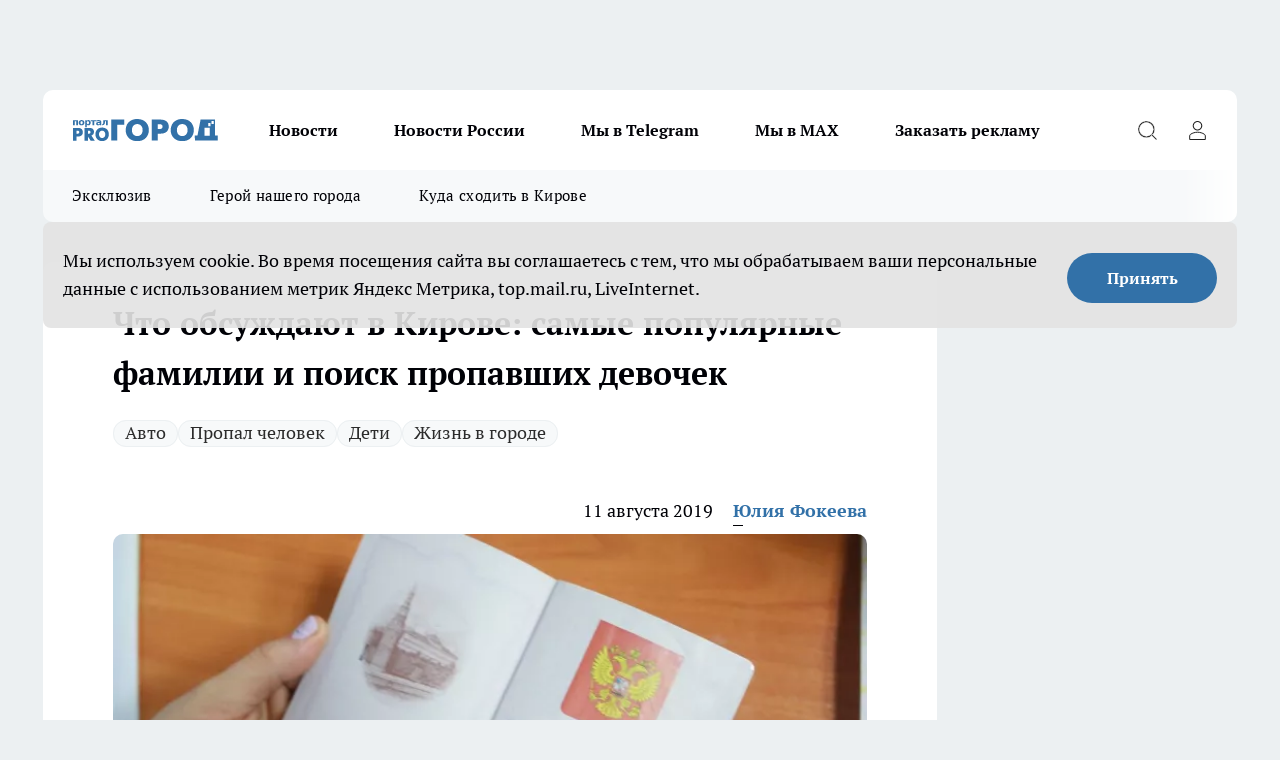

--- FILE ---
content_type: text/html; charset=utf-8
request_url: https://progorod43.ru/news/65693
body_size: 29300
content:
<!DOCTYPE html><html lang="ru" id="KIROV"><head><meta charSet="utf-8"/><meta property="og:url" content="https://progorod43.ru/news/65693"/><meta name="twitter:card" content="summary"/><title>Самые обсуждаемые новости портала progorod43 за 10 августа  2019 года</title><meta name="keywords" content=""/><meta name="description" content="Самыми обсуждаемыми новостями в Кирове за 10 августа стали самые популярные фамилии и поиск пропавших сестер"/><meta property="og:type" content="article"/><meta property="og:title" content="Что обсуждают в Кирове: самые популярные фамилии и поиск пропавших девочек"/><meta property="og:description" content="Самыми обсуждаемыми новостями в Кирове за 10 августа стали самые популярные фамилии и поиск пропавших сестер"/><meta property="og:image" content="/userfiles/picfullsize/img-65693-15654995012572.jpg"/><meta property="og:image:width" content="800"/><meta property="og:image:height" content="400"/><meta property="og:site_name" content="Про Город Киров"/><meta name="twitter:title" content="Что обсуждают в Кирове: самые популярные фамилии и поиск пропавших девочек"/><meta name="twitter:description" content="Самыми обсуждаемыми новостями в Кирове за 10 августа стали самые популярные фамилии и поиск пропавших сестер"/><meta name="twitter:image:src" content="/userfiles/picfullsize/img-65693-15654995012572.jpg"/><link rel="canonical" href="https://progorod43.ru/news/65693"/><link rel="amphtml" href="https://progorod43.ru/amp/65693"/><meta name="robots" content="max-image-preview:large"/><meta name="author" content="https://progorod43.ru/redactors/13155"/><meta property="og:locale" content="ru_RU"/><meta name="viewport" content="width=device-width, initial-scale=1"/><script type="application/ld+json">{
                  "@context":"http://schema.org",
                  "@type": "Article",
                  "headline": "Что обсуждают в Кирове: самые популярные фамилии и поиск пропавших девочек ",
                  "image": "https://progorod43.ru/userfiles/picfullsize/img-65693-15654995012572.jpg",
                  "author": [
                    {
                      "@type":"Person",
                      "name":"Юлия Фокеева",
                      "url": "https://progorod43.ru/redactors/13155"
                    }
                  ],
                  "@graph": [
                      {
                        "@type":"BreadcrumbList",
                        "itemListElement":[
                            {
                              "@type":"ListItem",
                              "position":1,
                              "item":{
                                "@id":"https://progorod43.ru/news",
                                "name":"Новости"
                               }
                             }
                           ]
                       },
                       {
                        "@type": "NewsArticle",
                        "@id": "https://progorod43.ru/news/65693",
                        "headline": "Что обсуждают в Кирове: самые популярные фамилии и поиск пропавших девочек ",
                        "datePublished":"2019-08-11T04:54:00.000Z",
                        "dateModified":"2020-10-02T14:26:59.000Z",
                        "text": "Начинаем воскресный день с обзора самых обсуждаемых новостей Кирова и Кировской области  Названы самые популярные фамилии в России      Председатель Уральского отделения РАН назвал самые распространенные фамилии в России. Об этом сообщает \"Российская газета\".Доктор исторических наук Алексей Мосин говорит, что на протяжении многих лет самыми популярными фамилиями в России остаются Иванов, Кузнецов, Попов, Смирнов. В зависимости от региона одна фамилия может быть популярней другой, но четверка лидеров всегда неизменна. Также ученый не исключает, что в первую тысячу популярных фамилий в России сегодня входят узбекские, киригизкие или таджикские фамилии.  Пропавших девочек 10 и 11 лет нашли в Кировской области      Полина и Даша два дня не ночевали дома. Объявление о начале поисков появилось в 18 часов 9 августа. Поиски велись в лесу и на территории рядом с Унями, где живут дети. На месте штаба утром 10 августа было 117 человек. Сестер нашли около 14 часов 10 августа. Они живы. Волонтеры и полицейские благодарят всех, кто участвовал в поиске и распространял информацию в социальных сетях. Благодаря широкой общественной огласке детей удалось найти в целости.   Возле детской площадки в Кирове вновь видели змею      Фотографии появились в сообществе \"ЗК\". Автор рассказывает, что площадка находится на улице Карла Маркса, 136.Напомним, в июне 2019 к детскому саду на улице Красноармейской выползла гадюка. На место вызвали специалистов, оповестили Кировское управление гражданской защиты. Доктор биологических наук Альберт Соловьев тогда прокомментировал, что змея выбрала такое место для жизни, потому что территория садика - чистая и открытая, можно погреться, а сразу за территорией - мусор, заросшие диколесьем пустыри и два старых двухэтажных деревянных дома, там змеи могут укрыться и поживиться мышами.  На повороте на Порошино сделают круговое движение      Строительство перекрестка с круговым движением у Порошино хотят начать в 2019 году. Об этом сообщил руководитель «Управления дорожной и парковой инфраструктуры» Евгений Лунев. Вопрос обсуждали на заседании региональной группы общественного контроля за ремонтом и содержанием дорог Общественной палаты Кировской области.На перекрестке сначала сделают условно круговое движение, проанализируют, как изменилась транспортная обстановка, и решат, стоит ли выделять средства для строительства круга. Такое предложение сделал Константин Ситчхин, поставив в пример опыт Перми. ",
                        "author": [
                             {
                               "@type":"Person",
                               "name":"Юлия Фокеева",
                               "url": "https://progorod43.ru/redactors/13155"
                              }
                          ],
                        "about": [{
           "name": "Авто"
         },{
           "name": "Пропал человек"
         },{
           "name": "Дети"
         },{
           "name": "Жизнь в городе"
         }],
                        "url": "https://progorod43.ru/news/65693",
                        "image": "https://progorod43.ru/userfiles/picfullsize/img-65693-15654995012572.jpg"
                       }
                   ]
               }
              </script><meta name="next-head-count" content="23"/><link rel="preload" href="/fonts/ptserif.woff2" type="font/woff2" as="font" crossorigin="anonymous"/><link rel="preload" href="/fonts/ptserifbold.woff2" type="font/woff2" as="font" crossorigin="anonymous"/><link rel="manifest" href="/manifest.json"/><link type="application/rss+xml" href="https://progorod43.ru/rss.xml" rel="alternate" title="Новости Кирова и Кировской области | Про Город Киров"/><link rel="preload" href="/_next/static/css/75db9e06089fa738.css" as="style"/><link rel="stylesheet" href="/_next/static/css/75db9e06089fa738.css" data-n-g=""/><link rel="preload" href="/_next/static/css/ce4f00f170815283.css" as="style"/><link rel="stylesheet" href="/_next/static/css/ce4f00f170815283.css" data-n-p=""/><link rel="preload" href="/_next/static/css/70bbeb23b7094093.css" as="style"/><link rel="stylesheet" href="/_next/static/css/70bbeb23b7094093.css" data-n-p=""/><link rel="preload" href="/_next/static/css/c71bceb08051b43d.css" as="style"/><link rel="stylesheet" href="/_next/static/css/c71bceb08051b43d.css" data-n-p=""/><noscript data-n-css=""></noscript><script defer="" nomodule="" src="/_next/static/chunks/polyfills-c67a75d1b6f99dc8.js"></script><script src="/_next/static/chunks/webpack-1e69ccd7f3039ecf.js" defer=""></script><script src="/_next/static/chunks/framework-1adfb61063e4f8a7.js" defer=""></script><script src="/_next/static/chunks/main-e58e7b9204b3d76e.js" defer=""></script><script src="/_next/static/chunks/pages/_app-2662cf7da327ace5.js" defer=""></script><script src="/_next/static/chunks/891-900413e3e96b409d.js" defer=""></script><script src="/_next/static/chunks/9670-af82ad4aafbb69f2.js" defer=""></script><script src="/_next/static/chunks/1911-7b2cb5bfeb3ee1e0.js" defer=""></script><script src="/_next/static/chunks/8687-fcae4773195402e7.js" defer=""></script><script src="/_next/static/chunks/8418-b6bd824a15f754cf.js" defer=""></script><script src="/_next/static/chunks/2966-dbc2f2ef698b898b.js" defer=""></script><script src="/_next/static/chunks/8174-4b840a11715a1e7f.js" defer=""></script><script src="/_next/static/chunks/3917-44659cb0ff32ac0b.js" defer=""></script><script src="/_next/static/chunks/pages/%5Brubric%5D/%5Bid%5D-ba7b9e15d0093b3f.js" defer=""></script><script src="/_next/static/9b0DCuhV8Qe5UD88G9PBA/_buildManifest.js" defer=""></script><script src="/_next/static/9b0DCuhV8Qe5UD88G9PBA/_ssgManifest.js" defer=""></script><style id="__jsx-3810719965">.pensnewsHeader.jsx-3810719965 .header_hdrWrp__Hevb2.jsx-3810719965{background-color:#ffcc01}@media screen and (max-width:1024px){.header_hdr__G1vAy.pensnewsHeader.jsx-3810719965{border-bottom:none}}@media screen and (max-width:640px){.header_hdr__G1vAy.pensnewsHeader.jsx-3810719965{border-left:none;border-right:none}}</style><style id="__jsx-118e745f8e3bc100">.logoPg23.jsx-118e745f8e3bc100{width:110px}.logo-irkutsk.jsx-118e745f8e3bc100,.logo-irkutsk.jsx-118e745f8e3bc100 img.jsx-118e745f8e3bc100{width:180px}.pensnewsHeader.jsx-118e745f8e3bc100{width:110px}.logo-media41.jsx-118e745f8e3bc100{width:105px}@media screen and (max-width:1024px){.logoPg23.jsx-118e745f8e3bc100{width:85px}.logo-media41.jsx-118e745f8e3bc100{width:70px}.pensnewsHeader.jsx-118e745f8e3bc100{width:88px}.logo-irkutsk.jsx-118e745f8e3bc100,.logo-irkutsk.jsx-118e745f8e3bc100 img.jsx-118e745f8e3bc100{width:110px}}</style><style id="__jsx-4bc5312448bc76c0">.pensnewsHeader.jsx-4bc5312448bc76c0{background:#ffc000}.pensnewsHeader.jsx-4bc5312448bc76c0::before{background:-webkit-linear-gradient(left,rgba(255,255,255,0)0%,#ffc000 100%);background:-moz-linear-gradient(left,rgba(255,255,255,0)0%,#ffc000 100%);background:-o-linear-gradient(left,rgba(255,255,255,0)0%,#ffc000 100%);background:linear-gradient(to right,rgba(255,255,255,0)0%,#ffc000 100%)}</style></head><body><div id="body-scripts"></div><div id="__next"><div></div><div class="project-layout_projectLayout__3Pcsb"><div class="banner-top_top__xYysY"><div class="banner-top_topPushLinkIframe__2ul4q"></div></div><header class="jsx-3810719965 header_hdr__G1vAy logoNewYear"><div class="container-layout_container__1AyyB"><div class="jsx-3810719965 header_hdrWrp__Hevb2"><button type="button" aria-label="Открыть меню" class="burger_burger__5WgUk burger_burgerHide__e90uD"></button><div class="jsx-118e745f8e3bc100 logo_lg__6mUsM logoNewYear"><a class="jsx-118e745f8e3bc100" href="/"><img src="/logo.svg" alt="Логотип новостного портала Прогород" width="146" loading="lazy" class="jsx-118e745f8e3bc100"/></a></div><div class="jsx-3810719965 "><nav class=""><ul class="nav_nv__LTLnX nav_nvMain__RNgL7"><li><a class="nav_nvLk__w58Wo" href="/news">Новости</a></li><li><a class="nav_nvLk__w58Wo" href="/tags/novosti-rossii">Новости России</a></li><li><a class="nav_nvLk__w58Wo" href="https://t.me/+5J6MPbIKeKcxMmUy">Мы в Telegram</a></li><li><a class="nav_nvLk__w58Wo" href="https://max.ru/progorod43">Мы в MAX</a></li><li><a class="nav_nvLk__w58Wo" target="_blank" href="https://progorod43.ru/pages/mediaprostranstvo_progorod">Заказать рекламу</a></li></ul></nav></div><div class="jsx-3810719965 header_hdrBtnRight__heBh_"><button type="button" aria-label="Открыть поиск" class="jsx-3810719965 header_hdrBtnIcon__a9Ofp header_hdrBtnIconSrch__Po402"></button><button type="button" aria-label="Войти на сайт" class="jsx-3810719965 header_hdrBtnIcon__a9Ofp header_hdrBtnIconPrfl__ZqxUM"></button></div></div></div></header><div class="jsx-4bc5312448bc76c0 sub-menu_sbm__NEMqw"><div class="container-layout_container__1AyyB"><div class="jsx-4bc5312448bc76c0 sub-menu_sbmWrp__cQf1J logoNewYear"><ul class="jsx-4bc5312448bc76c0 sub-menu_sbmLs__cPkmi"><li><a class="sub-menu_sbmLk__2sh_t" href="/ekskluziv">Эксклюзив</a></li><li><a class="sub-menu_sbmLk__2sh_t" rel="noopener noreferrer nofollow" target="_blank" href="https://progorod43.ru/specials/138985">Герой нашего города</a></li><li><a class="sub-menu_sbmLk__2sh_t" rel="noopener noreferrer nofollow" target="_blank" href="https://progorod43.ru/specials/133772">Куда сходить в Кирове</a></li></ul></div></div></div><div class="container-layout_container__1AyyB"></div><div class="notifycation_notifycation__BeRRP notifycation_notifycationActive__0KCtX"><div class="notifycation_notifycationWrap__8lzkG"><div class="notifycation_notifycationInfoText__yBUtI"><span class="notifycation_notifycationText__mCxhK"><p>Мы используем cookie.&nbsp;Во время посещения сайта вы соглашаетесь с тем, что мы обрабатываем ваши персональные данные с использованием метрик Яндекс Метрика, top.mail.ru, LiveInternet.</p>
</span></div><button class="button_button__eJwei notifycation_notifycationBtn__49u6j" type="button">Принять</button></div></div><main><div class="container-layout_container__1AyyB"><div id="article-main"><div class="article-next is-current" data-article-id="65693"><div class="project-col2-layout_grid__blcZV"><div><div><div class="article_article__N5L0U" itemType="http://schema.org/NewsArticle" itemscope=""><meta itemProp="identifier" content="65693"/><meta itemProp="name" content="Что обсуждают в Кирове: самые популярные фамилии и поиск пропавших девочек"/><div class="article-body_articleBody__fiSBh" itemProp="articleBody" id="articleBody"><div class="article-layout_wrap__ppU59"><h1 itemProp="headline">Что обсуждают в Кирове: самые популярные фамилии и поиск пропавших девочек</h1><ul class="article-tags_articleTags__n_Im6"><li class="article-tags_articleTagsItem___8_MQ"><a href="/tags/154" class="article-tags_articleTagsLink__El86x">Авто</a></li><li class="article-tags_articleTagsItem___8_MQ"><a href="/tags/199" class="article-tags_articleTagsLink__El86x">Пропал человек</a></li><li class="article-tags_articleTagsItem___8_MQ"><a href="/tags/44" class="article-tags_articleTagsLink__El86x">Дети</a></li><li class="article-tags_articleTagsItem___8_MQ"><a href="/tags/zhizn_v_gorode" class="article-tags_articleTagsLink__El86x">Жизнь в городе</a></li></ul><ul class="article-info_articleInfo__uzwts"><li class="article-info_articleInfoItem__1qSY9"><span itemProp="datePublished" content="Sun Aug 11 2019 07:54:00 GMT+0300 (Moscow Standard Time)" class="article-info_articleInfoDate__S0E0P">11 августа 2019</span></li><li class="article-info_articleInfoItem__1qSY9" itemProp="author" itemscope="" itemType="http://schema.org/Person"><meta itemProp="name" content="Юлия Фокеева"/><a class="article-info_articleInfoAuthor__W0ZnW" itemProp="url" href="/redactors/13155">Юлия Фокеева</a></li></ul><div class="article-body_articleBodyImgWrap__94WzF"><picture><source type="image/webp" media="(max-width: 480px)" srcSet="/userfiles/picnews/img-65693-15654995012572.jpg.webp"/><source media="(max-width: 480px)" srcSet="/userfiles/picnews/img-65693-15654995012572.jpg"/><source type="image/webp" srcSet="/userfiles/picfullsize/img-65693-15654995012572.jpg.webp"/><img class="article-body_articleBodyImg__kBVHQ" id="articleBodyImg" itemProp="image" src="/userfiles/picfullsize/img-65693-15654995012572.jpg" alt="Что обсуждают в Кирове: самые популярные фамилии и поиск пропавших девочек" width="840" fetchpriority="high"/></picture><span class="article-body_articleBodyImgAuthor__PgpFj"></span></div><div class="social-list-subscribe_socialListSubscribe__XrTI7 article-body_articleBodySocialListSubcribe__4Zj9a"><div class="social-list-subscribe_socialListSubscribeLinks__Nh0pM social-list-subscribe_socialListSubscribeLinksMoveTwo__noQO_"><a class="social-list-subscribe_socialListSubscribeLink__JZiqQ social-list-subscribe_socialListSubscribeLinkVk__pdBK7" href="https://vk.cc/1GMLaw" aria-label="Группа ВКонтакте" target="_blank" rel="nofollow noreferrer"></a><a class="social-list-subscribe_socialListSubscribeLink__JZiqQ social-list-subscribe_socialListSubscribeLinkYandexNews__8Cftq" href="https://yandex.ru/news/?favid=254064762" aria-label="Яндекс новости" target="_blank" rel="nofollow noreferrer"></a><a class="social-list-subscribe_socialListSubscribeLink__JZiqQ social-list-subscribe_socialListSubscribeLinkZen__0xRfa" href="https://dzen.ru/progorod43" aria-label="Канал Яндекс Дзен" target="_blank" rel="nofollow noreferrer"></a><a class="social-list-subscribe_socialListSubscribeLink__JZiqQ social-list-subscribe_socialListSubscribeLinkTg__0_4e5" href="https://t.me/+3Y3AZfr9g6szMjEy" aria-label="Телеграм-канал" target="_blank" rel="nofollow noreferrer"></a></div></div><div><p><strong>Главные новости за субботу, 10 августа</strong></p>
<p>Начинаем воскресный день с обзора самых обсуждаемых новостей Кирова и Кировской области</p></div><div>

<p class="article__insert"><a href="https://progorod43.ru/news/65687" target="_blank">Названы самые популярные фамилии в России</a></p></div><div>

<p><img alt="" src="/userfiles/articles/_cke/0/img15654996176465.jpg" style="width: 650px; height: 356px;"></p></div><div>

<p>Председатель Уральского отделения РАН назвал самые распространенные фамилии в России. Об этом сообщает "Российская газета".<br>
Доктор исторических наук Алексей Мосин говорит, что на протяжении многих лет самыми популярными фамилиями в России остаются Иванов, Кузнецов, Попов, Смирнов. В зависимости от региона одна фамилия может быть популярней другой, но четверка лидеров всегда неизменна. Также ученый не исключает, что в первую тысячу популярных фамилий в России сегодня входят узбекские, киригизкие или таджикские фамилии.</p>

<p class="article__insert"><a href="https://progorod43.ru/news/65689" target="_blank">Пропавших девочек 10 и 11 лет нашли в Кировской области</a></p>

<p><img alt="" src="/userfiles/articles/_cke/0/img15654996768461.jpg" style="width: 650px; height: 356px;"></p>

<p>Полина и Даша два дня не ночевали дома. Объявление о начале поисков появилось в 18 часов 9 августа. Поиски велись в лесу и на территории рядом с Унями, где живут дети. На месте штаба утром 10 августа было 117 человек. <br>
Сестер нашли около 14 часов 10 августа. Они живы. Волонтеры и полицейские благодарят всех, кто участвовал в поиске и распространял информацию в социальных сетях. Благодаря широкой общественной огласке детей удалось найти в целости. </p>

<p class="article__insert"><a href="https://progorod43.ru/news/65692" target="_blank">Возле детской площадки в Кирове вновь видели змею</a></p>

<p><img alt="" src="/userfiles/articles/_cke/0/img15654997442638.jpg" style="width: 650px; height: 356px;"></p>

<p>Фотографии появились в сообществе "ЗК". Автор рассказывает, что площадка находится на улице Карла Маркса, 136.<br>
Напомним, в июне 2019 к детскому саду на улице Красноармейской выползла гадюка. На место вызвали специалистов, оповестили Кировское управление гражданской защиты. Доктор биологических наук Альберт Соловьев тогда прокомментировал, что змея выбрала такое место для жизни, потому что территория садика - чистая и открытая, можно погреться, а сразу за территорией - мусор, заросшие диколесьем пустыри и два старых двухэтажных деревянных дома, там змеи могут укрыться и поживиться мышами.</p>

<p><a href="https://progorod43.ru/news/65677" target="_blank">На повороте на Порошино сделают круговое движение</a></p>

<p><img alt="" src="/userfiles/articles/_cke/0/img15654997921468.jpg" style="width: 650px; height: 356px;"></p>

<p>Строительство перекрестка с круговым движением у Порошино хотят начать в 2019 году. Об этом сообщил руководитель «Управления дорожной и парковой инфраструктуры» Евгений Лунев. Вопрос обсуждали на заседании региональной группы общественного контроля за ремонтом и содержанием дорог Общественной палаты Кировской области.<br>
На перекрестке сначала сделают условно круговое движение, проанализируют, как изменилась транспортная обстановка, и решат, стоит ли выделять средства для строительства круга. Такое предложение сделал Константин Ситчхин, поставив в пример опыт Перми.</p>

<p> </p>
</div><div class="article-body_articleBodyGallery___kxnx"></div></div></div><p>...</p><div class="article-social_articleSocial__XxkFc"><ul class="article-social_articleSocialList__RT4N_"><li class="article-social_articleSocialItem__Tlaeb"><button aria-label="vk" class="react-share__ShareButton article-social_articleSocialIcon__bO__7 article-social_articleSocialIconVk__lCv1v" style="background-color:transparent;border:none;padding:0;font:inherit;color:inherit;cursor:pointer"> </button><span class="react-share__ShareCount article-social_articleSocialCount__Bv_02" url="https://progorod43.ru/news/65693">0<!-- --></span></li><li class="article-social_articleSocialItem__Tlaeb"><button aria-label="whatsapp" class="react-share__ShareButton article-social_articleSocialIcon__bO__7 article-social_articleSocialIconWs__GX1nz" style="background-color:transparent;border:none;padding:0;font:inherit;color:inherit;cursor:pointer"></button></li><li class="article-social_articleSocialItem__Tlaeb"><button aria-label="telegram" class="react-share__ShareButton" style="background-color:transparent;border:none;padding:0;font:inherit;color:inherit;cursor:pointer"><span class="article-social_articleSocialIcon__bO__7 article-social_articleSocialIconTm__21cTB"></span></button></li></ul></div><div><div class="article-related_readAlso__gSVZS"><h2 class="article-related_readAlsoTitle__xPfrC">Читайте также:</h2><ul class="article-related_readAlsoList__EWXhB"><li class="article-related_readAlsoItem__ZS_63"><a class="article-related_readAlsoLink__7G353" href="/news/144319">Теперь не важно, успел ли пешеход ступить на зебру: в ГАИ водителям объяснили, как по-новому уступать дорогу<!-- --><span class="article-related_readAlsoTime__2TnlE">11:30<!-- --></span></a></li><li class="article-related_readAlsoItem__ZS_63"><a class="article-related_readAlsoLink__7G353" href="/news/144304">Кто получит больше денег в феврале: в Соцфонде раскрыли неожиданный механизм индексации<!-- --><span class="article-related_readAlsoTime__2TnlE">01:30<!-- --></span></a></li></ul></div></div></div></div></div><div class="project-col2-layout_colRight__4tTcN"><div class="rows-layout_rows__3bztI"><div class="contentRightMainBanner"></div><div class="news-column_nwsCln__D57Ck"><div class="news-column_nwsClnInner__czYW8" style="height:auto"><h2 class="news-column_nwsClnTitle__oO_5p">Популярное</h2><ul class="news-column_nwsClnContainer__o9oJT"><li class="news-column-item_newsColumnItem__T8HDp"><a class="news-column-item_newsColumnItemLink___vq2I" title="В старости пригодятся не друзья, не дети, не муж и не жена, а эти четыре вещи - полезно узнать и молодым, и старым" href="/news/142222"><h3 class="news-column-item_newsColumnItemTitle__q25Nk"><span class="news-column-item_newsColumnItemTitleInner__BE2lu">В старости пригодятся не друзья, не дети, не муж и не жена, а эти четыре вещи - полезно узнать и молодым, и старым</span></h3><span class="news-column-item_newsColumnItemTime__oBzoe">27 декабря <!-- -->2025<!-- --></span></a></li><li class="news-column-item_newsColumnItem__T8HDp"><a class="news-column-item_newsColumnItemLink___vq2I" title="Почему с годами от людей нужно держаться подальше: запомните эти простые и мудрые слова Юрия Левитанского" href="/news/142127"><h3 class="news-column-item_newsColumnItemTitle__q25Nk"><span class="news-column-item_newsColumnItemTitleInner__BE2lu">Почему с годами от людей нужно держаться подальше: запомните эти простые и мудрые слова Юрия Левитанского</span></h3><span class="news-column-item_newsColumnItemTime__oBzoe">26 декабря <!-- -->2025<!-- --></span></a></li><li class="news-column-item_newsColumnItem__T8HDp"><a class="news-column-item_newsColumnItemLink___vq2I" title="Натяжные потолки уходят в прошлое: показываю 4 современных замены для трендового ремонта" href="/news/142770"><h3 class="news-column-item_newsColumnItemTitle__q25Nk"><span class="news-column-item_newsColumnItemTitleInner__BE2lu">Натяжные потолки уходят в прошлое: показываю 4 современных замены для трендового ремонта</span></h3><span class="news-column-item_newsColumnItemTime__oBzoe">4 января <!-- --></span></a></li><li class="news-column-item_newsColumnItem__T8HDp"><a class="news-column-item_newsColumnItemLink___vq2I" title="Первая не селедка и не картошка: как правильно чередовать слои в салате &quot;Сельдь под шубой&quot; - получается еще вкуснее" href="/news/142277"><h3 class="news-column-item_newsColumnItemTitle__q25Nk"><span class="news-column-item_newsColumnItemTitleInner__BE2lu">Первая не селедка и не картошка: как правильно чередовать слои в салате &quot;Сельдь под шубой&quot; - получается еще вкуснее</span></h3><span class="news-column-item_newsColumnItemTime__oBzoe">28 декабря <!-- -->2025<!-- --></span></a></li><li class="news-column-item_newsColumnItem__T8HDp"><a class="news-column-item_newsColumnItemLink___vq2I" title="7 причин, почему умные и счастливые люди не отмечают дни рождения, особенно ближе к старости" href="/news/142631"><h3 class="news-column-item_newsColumnItemTitle__q25Nk"><span class="news-column-item_newsColumnItemTitleInner__BE2lu">7 причин, почему умные и счастливые люди не отмечают дни рождения, особенно ближе к старости</span></h3><span class="news-column-item_newsColumnItemTime__oBzoe">1 января <!-- --></span></a></li><li class="news-column-item_newsColumnItem__T8HDp"><a class="news-column-item_newsColumnItemLink___vq2I" title="Каких людей не стоит приглашать в свой дом, даже если это близкие родственники: цитата Харуки Мураками" href="/news/142636"><h3 class="news-column-item_newsColumnItemTitle__q25Nk"><span class="news-column-item_newsColumnItemTitleInner__BE2lu">Каких людей не стоит приглашать в свой дом, даже если это близкие родственники: цитата Харуки Мураками</span></h3><span class="news-column-item_newsColumnItemTime__oBzoe">2 января <!-- --></span></a></li><li class="news-column-item_newsColumnItem__T8HDp"><a class="news-column-item_newsColumnItemLink___vq2I" title="Как научиться быть при деньгах всегда: советы старой еврейки, проверенные временем" href="/news/142237"><h3 class="news-column-item_newsColumnItemTitle__q25Nk"><span class="news-column-item_newsColumnItemTitleInner__BE2lu">Как научиться быть при деньгах всегда: советы старой еврейки, проверенные временем</span></h3><span class="news-column-item_newsColumnItemTime__oBzoe">27 декабря <!-- -->2025<!-- --></span></a></li><li class="news-column-item_newsColumnItem__T8HDp"><a class="news-column-item_newsColumnItemLink___vq2I" title="Солдатский способ запустить мотор с севшим аккумулятором - в любом месте, даже в глуши, где вокруг ни души" href="/news/142540"><h3 class="news-column-item_newsColumnItemTitle__q25Nk"><span class="news-column-item_newsColumnItemTitleInner__BE2lu">Солдатский способ запустить мотор с севшим аккумулятором - в любом месте, даже в глуши, где вокруг ни души</span></h3><span class="news-column-item_newsColumnItemTime__oBzoe">1 января <!-- --></span></a></li><li class="news-column-item_newsColumnItem__T8HDp"><a class="news-column-item_newsColumnItemLink___vq2I" title="Ванны и душ уже не модно: новый зарубежный тренд скоро будет и у нас " href="/news/142513"><h3 class="news-column-item_newsColumnItemTitle__q25Nk"><span class="news-column-item_newsColumnItemTitleInner__BE2lu">Ванны и душ уже не модно: новый зарубежный тренд скоро будет и у нас </span></h3><span class="news-column-item_newsColumnItemTime__oBzoe">31 декабря <!-- -->2025<!-- --></span></a></li><li class="news-column-item_newsColumnItem__T8HDp"><a class="news-column-item_newsColumnItemLink___vq2I" title="Готовьте 30-го, отдыхайте 31-го: шесть блюд, которые делают подготовку лёгкой и приятной" href="/news/142299"><h3 class="news-column-item_newsColumnItemTitle__q25Nk"><span class="news-column-item_newsColumnItemTitleInner__BE2lu">Готовьте 30-го, отдыхайте 31-го: шесть блюд, которые делают подготовку лёгкой и приятной</span></h3><span class="news-column-item_newsColumnItemTime__oBzoe">28 декабря <!-- -->2025<!-- --></span></a></li><li class="news-column-item_newsColumnItem__T8HDp"><a class="news-column-item_newsColumnItemLink___vq2I" title="Непопулярный город на море в Краснодарском крае: причины, почему сюда не переезжают" href="/news/142906"><h3 class="news-column-item_newsColumnItemTitle__q25Nk"><span class="news-column-item_newsColumnItemTitleInner__BE2lu">Непопулярный город на море в Краснодарском крае: причины, почему сюда не переезжают</span></h3><span class="news-column-item_newsColumnItemTime__oBzoe">6 января <!-- --></span></a></li><li class="news-column-item_newsColumnItem__T8HDp"><a class="news-column-item_newsColumnItemLink___vq2I" title="Ванны и душевые кабины – уже в прошлом: в 2026 году начнется массовый переход на этот инновационный тренд" href="/news/142934"><h3 class="news-column-item_newsColumnItemTitle__q25Nk"><span class="news-column-item_newsColumnItemTitleInner__BE2lu">Ванны и душевые кабины – уже в прошлом: в 2026 году начнется массовый переход на этот инновационный тренд</span></h3><span class="news-column-item_newsColumnItemTime__oBzoe">7 января <!-- --></span></a></li><li class="news-column-item_newsColumnItem__T8HDp"><a class="news-column-item_newsColumnItemLink___vq2I" title="Секрет сантехника: 1 капля в слив - и канализация больше никогда не засорится" href="/news/142990"><h3 class="news-column-item_newsColumnItemTitle__q25Nk"><span class="news-column-item_newsColumnItemTitleInner__BE2lu">Секрет сантехника: 1 капля в слив - и канализация больше никогда не засорится</span></h3><span class="news-column-item_newsColumnItemTime__oBzoe">7 января <!-- --></span></a></li><li class="news-column-item_newsColumnItem__T8HDp"><a class="news-column-item_newsColumnItemLink___vq2I" title="Плохую хозяйку выдает кухня: 10 вещей, которых не должно быть на кухне" href="/news/142968"><h3 class="news-column-item_newsColumnItemTitle__q25Nk"><span class="news-column-item_newsColumnItemTitleInner__BE2lu">Плохую хозяйку выдает кухня: 10 вещей, которых не должно быть на кухне</span></h3><span class="news-column-item_newsColumnItemTime__oBzoe">8 января <!-- --></span></a></li><li class="news-column-item_newsColumnItem__T8HDp"><a class="news-column-item_newsColumnItemLink___vq2I" title="Какая длина волос добавит возраст, а какая уберет несколько десятков лет - грамотный взгляд опытного парикмахера" href="/news/142632"><h3 class="news-column-item_newsColumnItemTitle__q25Nk"><span class="news-column-item_newsColumnItemTitleInner__BE2lu">Какая длина волос добавит возраст, а какая уберет несколько десятков лет - грамотный взгляд опытного парикмахера</span></h3><span class="news-column-item_newsColumnItemTime__oBzoe">1 января <!-- --></span></a></li><li class="news-column-item_newsColumnItem__T8HDp"><a class="news-column-item_newsColumnItemLink___vq2I" title="Почему японцы садятся на унитаз лицом вперед: причина поражает — но логика в этом есть" href="/news/142311"><h3 class="news-column-item_newsColumnItemTitle__q25Nk"><span class="news-column-item_newsColumnItemTitleInner__BE2lu">Почему японцы садятся на унитаз лицом вперед: причина поражает — но логика в этом есть</span></h3><span class="news-column-item_newsColumnItemTime__oBzoe">29 декабря <!-- -->2025<!-- --></span></a></li><li class="news-column-item_newsColumnItem__T8HDp"><a class="news-column-item_newsColumnItemLink___vq2I" title="Почему японцы садятся на унитаз лицом вперед: причина поражает — но логика в этом есть" href="/news/142829"><h3 class="news-column-item_newsColumnItemTitle__q25Nk"><span class="news-column-item_newsColumnItemTitleInner__BE2lu">Почему японцы садятся на унитаз лицом вперед: причина поражает — но логика в этом есть</span></h3><span class="news-column-item_newsColumnItemTime__oBzoe">5 января <!-- --></span></a></li><li class="news-column-item_newsColumnItem__T8HDp"><a class="news-column-item_newsColumnItemLink___vq2I" title="5 вещей, которые никогда нельзя отдавать своим детям и внукам. Должны знать все бабушки и дедушки " href="/news/143183"><h3 class="news-column-item_newsColumnItemTitle__q25Nk"><span class="news-column-item_newsColumnItemTitleInner__BE2lu">5 вещей, которые никогда нельзя отдавать своим детям и внукам. Должны знать все бабушки и дедушки </span></h3><span class="news-column-item_newsColumnItemTime__oBzoe">10 января <!-- --></span></a></li><li class="news-column-item_newsColumnItem__T8HDp"><a class="news-column-item_newsColumnItemLink___vq2I" title="«Не спеши спасать тех, кто не просит». Три жизненных принципа академика Бехтеревой" href="/news/142462"><h3 class="news-column-item_newsColumnItemTitle__q25Nk"><span class="news-column-item_newsColumnItemTitleInner__BE2lu">«Не спеши спасать тех, кто не просит». Три жизненных принципа академика Бехтеревой</span></h3><span class="news-column-item_newsColumnItemTime__oBzoe">30 декабря <!-- -->2025<!-- --></span></a></li><li class="news-column-item_newsColumnItem__T8HDp"><a class="news-column-item_newsColumnItemLink___vq2I" title="Зачем в пельмени при варке нужно заливать стакан холодной воды - запомните навеки" href="/news/143180"><h3 class="news-column-item_newsColumnItemTitle__q25Nk"><span class="news-column-item_newsColumnItemTitleInner__BE2lu">Зачем в пельмени при варке нужно заливать стакан холодной воды - запомните навеки</span></h3><span class="news-column-item_newsColumnItemTime__oBzoe">10 января <!-- --></span></a></li></ul><div class="loader_loader__hkoAF"><div class="loader_loaderEllips__KODaj"><div></div><div></div><div></div><div></div></div></div></div></div></div></div></div><div class="project-col3-layout_grid__7HWCj project-col3-layout-news"><div class="project-col3-layout_colLeft__MzrDW"><div class="news-column_nwsCln__D57Ck"><div class="news-column_nwsClnInner__czYW8" style="height:auto"><h2 class="news-column_nwsClnTitle__oO_5p">Последние новости</h2><ul class="news-column_nwsClnContainer__o9oJT"><li class="news-column-item_newsColumnItem__T8HDp"><a class="news-column-item_newsColumnItemLink___vq2I" title="Эту услугу проводники РЖД обязаны оказать в купе и плацкарте: но сами не предложат - секрет бывалых" href="/news/144364"><h3 class="news-column-item_newsColumnItemTitle__q25Nk"><span class="news-column-item_newsColumnItemTitleInner__BE2lu">Эту услугу проводники РЖД обязаны оказать в купе и плацкарте: но сами не предложат - секрет бывалых</span></h3><span class="news-column-item_newsColumnItemTime__oBzoe">15:00<!-- --></span></a></li><li class="news-column-item_newsColumnItem__T8HDp"><a class="news-column-item_newsColumnItemLink___vq2I" title="Старая ТВ-вышка в Зуевском районе больше не пугает жителей падением на дома" href="/news/144389"><h3 class="news-column-item_newsColumnItemTitle__q25Nk"><span class="news-column-item_newsColumnItemTitleInner__BE2lu">Старая ТВ-вышка в Зуевском районе больше не пугает жителей падением на дома</span></h3><span class="news-column-item_newsColumnItemTime__oBzoe">14:50<!-- --></span></a></li><li class="news-column-item_newsColumnItem__T8HDp"><a class="news-column-item_newsColumnItemLink___vq2I" title="Кировскую область накроет мощный снегопад" href="/news/144383"><h3 class="news-column-item_newsColumnItemTitle__q25Nk"><span class="news-column-item_newsColumnItemTitleInner__BE2lu">Кировскую область накроет мощный снегопад</span></h3><span class="news-column-item_newsColumnItemTime__oBzoe">14:34<!-- --></span></a></li><li class="news-column-item_newsColumnItem__T8HDp"><a class="news-column-item_newsColumnItemLink___vq2I" title="6 вещей, которые выдают бедность и старость в доме - никогда не держите их на видном месте" href="/news/144362"><h3 class="news-column-item_newsColumnItemTitle__q25Nk"><span class="news-column-item_newsColumnItemTitleInner__BE2lu">6 вещей, которые выдают бедность и старость в доме - никогда не держите их на видном месте</span></h3><span class="news-column-item_newsColumnItemTime__oBzoe">14:30<!-- --></span></a></li><li class="news-column-item_newsColumnItem__T8HDp"><a class="news-column-item_newsColumnItemLink___vq2I" title="Рассада из чахлой превратилась в роскошную: добавил и радуюсь - рецепт проверенной подкормки" href="/news/144361"><h3 class="news-column-item_newsColumnItemTitle__q25Nk"><span class="news-column-item_newsColumnItemTitleInner__BE2lu">Рассада из чахлой превратилась в роскошную: добавил и радуюсь - рецепт проверенной подкормки</span></h3><span class="news-column-item_newsColumnItemTime__oBzoe">14:30<!-- --></span></a></li><li class="news-column-item_newsColumnItem__T8HDp"><a class="news-column-item_newsColumnItemLink___vq2I" title="В Санчурском округе обновляют систему водоснабжения" href="/news/144379"><h3 class="news-column-item_newsColumnItemTitle__q25Nk"><span class="news-column-item_newsColumnItemTitleInner__BE2lu">В Санчурском округе обновляют систему водоснабжения</span></h3><span class="news-column-item_newsColumnItemTime__oBzoe">14:10<!-- --></span></a></li><li class="news-column-item_newsColumnItem__T8HDp"><a class="news-column-item_newsColumnItemLink___vq2I" title="Непопулярный город на море в Краснодарском крае: причины, почему сюда не переезжают" href="/news/144324"><h3 class="news-column-item_newsColumnItemTitle__q25Nk"><span class="news-column-item_newsColumnItemTitleInner__BE2lu">Непопулярный город на море в Краснодарском крае: причины, почему сюда не переезжают</span></h3><span class="news-column-item_newsColumnItemTime__oBzoe">14:00<!-- --></span></a></li><li class="news-column-item_newsColumnItem__T8HDp"><a class="news-column-item_newsColumnItemLink___vq2I" title="Переехали жить в деревню и только через год поняли, почему в деревнях больше не живут сельским хозяйством - причина всегда была на виду" href="/news/144322"><h3 class="news-column-item_newsColumnItemTitle__q25Nk"><span class="news-column-item_newsColumnItemTitleInner__BE2lu">Переехали жить в деревню и только через год поняли, почему в деревнях больше не живут сельским хозяйством - причина всегда была на виду</span></h3><span class="news-column-item_newsColumnItemTime__oBzoe">13:30<!-- --></span></a></li><li class="news-column-item_newsColumnItem__T8HDp"><a class="news-column-item_newsColumnItemLink___vq2I" title="&quot;Иметь свой холодильник в комнате - особая роскошь&quot;: как живут студенты в кировских общежитиях" href="/ekskluziv/144225"><h3 class="news-column-item_newsColumnItemTitle__q25Nk"><span class="news-column-item_newsColumnItemTitleInner__BE2lu">&quot;Иметь свой холодильник в комнате - особая роскошь&quot;: как живут студенты в кировских общежитиях</span></h3><span class="news-column-item_newsColumnItemTime__oBzoe">13:30<!-- --></span></a></li><li class="news-column-item_newsColumnItem__T8HDp"><a class="news-column-item_newsColumnItemLink___vq2I" title="Придумала улетную начинку для блинчиков - даже капризные детки попросят добавки: восхитительный вкус" href="/news/144359"><h3 class="news-column-item_newsColumnItemTitle__q25Nk"><span class="news-column-item_newsColumnItemTitleInner__BE2lu">Придумала улетную начинку для блинчиков - даже капризные детки попросят добавки: восхитительный вкус</span></h3><span class="news-column-item_newsColumnItemTime__oBzoe">13:00<!-- --></span></a></li><li class="news-column-item_newsColumnItem__T8HDp"><a class="news-column-item_newsColumnItemLink___vq2I" title="В Мурашинском районе продолжается капитальный ремонт детского сада №1" href="/news/144369"><h3 class="news-column-item_newsColumnItemTitle__q25Nk"><span class="news-column-item_newsColumnItemTitleInner__BE2lu">В Мурашинском районе продолжается капитальный ремонт детского сада №1</span></h3><span class="news-column-item_newsColumnItemTime__oBzoe">12:50<!-- --></span></a></li><li class="news-column-item_newsColumnItem__T8HDp"><a class="news-column-item_newsColumnItemLink___vq2I" title="В Малмыжском районе предприятие заподозрили в продаже небезопасного молока" href="/news/144368"><h3 class="news-column-item_newsColumnItemTitle__q25Nk"><span class="news-column-item_newsColumnItemTitleInner__BE2lu">В Малмыжском районе предприятие заподозрили в продаже небезопасного молока</span></h3><span class="news-column-item_newsColumnItemTime__oBzoe">12:40<!-- --></span></a></li><li class="news-column-item_newsColumnItem__T8HDp"><a class="news-column-item_newsColumnItemLink___vq2I" title="Семена этих томатов дачники расхватывают на &quot;ура&quot;: 3 лучших сорта - берите прямо сейчас" href="/news/144358"><h3 class="news-column-item_newsColumnItemTitle__q25Nk"><span class="news-column-item_newsColumnItemTitleInner__BE2lu">Семена этих томатов дачники расхватывают на &quot;ура&quot;: 3 лучших сорта - берите прямо сейчас</span></h3><span class="news-column-item_newsColumnItemTime__oBzoe">12:30<!-- --></span></a></li><li class="news-column-item_newsColumnItem__T8HDp"><a class="news-column-item_newsColumnItemLink___vq2I" title="Россияне отдохнут сразу 10 дней подряд: длинные выходные и сокращенная рабочая неделя будут в феврале" href="/news/144357"><h3 class="news-column-item_newsColumnItemTitle__q25Nk"><span class="news-column-item_newsColumnItemTitleInner__BE2lu">Россияне отдохнут сразу 10 дней подряд: длинные выходные и сокращенная рабочая неделя будут в феврале</span></h3><span class="news-column-item_newsColumnItemTime__oBzoe">12:30<!-- --></span></a></li><li class="news-column-item_newsColumnItem__T8HDp"><a class="news-column-item_newsColumnItemLink___vq2I" title="Гвардии ефрейтор из Советского района отдал жизнь в ходе СВО" href="/news/144367"><h3 class="news-column-item_newsColumnItemTitle__q25Nk"><span class="news-column-item_newsColumnItemTitleInner__BE2lu">Гвардии ефрейтор из Советского района отдал жизнь в ходе СВО</span></h3><span class="news-column-item_newsColumnItemTime__oBzoe">12:25<!-- --></span></a></li><li class="news-column-item_newsColumnItem__T8HDp"><a class="news-column-item_newsColumnItemLink___vq2I" title="В Кировской области ожидается сильный ветер и метели" href="/news/144363"><h3 class="news-column-item_newsColumnItemTitle__q25Nk"><span class="news-column-item_newsColumnItemTitleInner__BE2lu">В Кировской области ожидается сильный ветер и метели</span></h3><span class="news-column-item_newsColumnItemTime__oBzoe">12:10<!-- --></span></a></li><li class="news-column-item_newsColumnItem__T8HDp"><a class="news-column-item_newsColumnItemLink___vq2I" title="Бесплатный алкоголь привел 56-летнего кировчанина прямиком в полицию" href="/news/144360"><h3 class="news-column-item_newsColumnItemTitle__q25Nk"><span class="news-column-item_newsColumnItemTitleInner__BE2lu">Бесплатный алкоголь привел 56-летнего кировчанина прямиком в полицию</span></h3><span class="news-column-item_newsColumnItemTime__oBzoe">12:00<!-- --></span></a></li><li class="news-column-item_newsColumnItem__T8HDp"><a class="news-column-item_newsColumnItemLink___vq2I" title="Почему кошка спит на хозяине на самом деле - 4 важные причины" href="/news/144356"><h3 class="news-column-item_newsColumnItemTitle__q25Nk"><span class="news-column-item_newsColumnItemTitleInner__BE2lu">Почему кошка спит на хозяине на самом деле - 4 важные причины</span></h3><span class="news-column-item_newsColumnItemTime__oBzoe">11:45<!-- --></span></a></li><li class="news-column-item_newsColumnItem__T8HDp"><a class="news-column-item_newsColumnItemLink___vq2I" title="Теперь не важно, успел ли пешеход ступить на зебру: в ГАИ водителям объяснили, как по-новому уступать дорогу" href="/news/144319"><h3 class="news-column-item_newsColumnItemTitle__q25Nk"><span class="news-column-item_newsColumnItemTitleInner__BE2lu">Теперь не важно, успел ли пешеход ступить на зебру: в ГАИ водителям объяснили, как по-новому уступать дорогу</span></h3><span class="news-column-item_newsColumnItemTime__oBzoe">11:30<!-- --></span></a></li><li class="news-column-item_newsColumnItem__T8HDp"><a class="news-column-item_newsColumnItemLink___vq2I" title="В России борщевой набор подешевел на 19 процентов" href="/news/144354"><h3 class="news-column-item_newsColumnItemTitle__q25Nk"><span class="news-column-item_newsColumnItemTitleInner__BE2lu">В России борщевой набор подешевел на 19 процентов</span></h3><span class="news-column-item_newsColumnItemTime__oBzoe">10:40<!-- --></span></a></li><li class="news-column-item_newsColumnItem__T8HDp"><a class="news-column-item_newsColumnItemLink___vq2I" title="Хватит дарить осточертевшие носки, кружки и галстуки: 20 подарков на 23 февраля, которые точно запомнятся" href="/news/144355"><h3 class="news-column-item_newsColumnItemTitle__q25Nk"><span class="news-column-item_newsColumnItemTitleInner__BE2lu">Хватит дарить осточертевшие носки, кружки и галстуки: 20 подарков на 23 февраля, которые точно запомнятся</span></h3><span class="news-column-item_newsColumnItemTime__oBzoe">10:30<!-- --></span></a></li><li class="news-column-item_newsColumnItem__T8HDp"><a class="news-column-item_newsColumnItemLink___vq2I" title="Не друзья, не дети, не муж: почему я в 75 лет перестала ездить к родным" href="/news/144317"><h3 class="news-column-item_newsColumnItemTitle__q25Nk"><span class="news-column-item_newsColumnItemTitleInner__BE2lu">Не друзья, не дети, не муж: почему я в 75 лет перестала ездить к родным</span></h3><span class="news-column-item_newsColumnItemTime__oBzoe">10:30<!-- --></span></a></li><li class="news-column-item_newsColumnItem__T8HDp"><a class="news-column-item_newsColumnItemLink___vq2I" title="В Нагорском районе один человек погиб во время мощного пожара" href="/news/144352"><h3 class="news-column-item_newsColumnItemTitle__q25Nk"><span class="news-column-item_newsColumnItemTitleInner__BE2lu">В Нагорском районе один человек погиб во время мощного пожара</span></h3><span class="news-column-item_newsColumnItemTime__oBzoe">10:20<!-- --></span></a></li><li class="news-column-item_newsColumnItem__T8HDp"><a class="news-column-item_newsColumnItemLink___vq2I" title="Какие русские фамилии на самом деле финно-угорские? Рассказываю подробно" href="/news/144353"><h3 class="news-column-item_newsColumnItemTitle__q25Nk"><span class="news-column-item_newsColumnItemTitleInner__BE2lu">Какие русские фамилии на самом деле финно-угорские? Рассказываю подробно</span></h3><span class="news-column-item_newsColumnItemTime__oBzoe">10:10<!-- --></span></a></li><li class="news-column-item_newsColumnItem__T8HDp"><a class="news-column-item_newsColumnItemLink___vq2I" title="ПВО России уничтожила 52 украинских беспилотника за ночь" href="/news/144350"><h3 class="news-column-item_newsColumnItemTitle__q25Nk"><span class="news-column-item_newsColumnItemTitleInner__BE2lu">ПВО России уничтожила 52 украинских беспилотника за ночь</span></h3><span class="news-column-item_newsColumnItemTime__oBzoe">10:05<!-- --></span></a></li><li class="news-column-item_newsColumnItem__T8HDp"><a class="news-column-item_newsColumnItemLink___vq2I" title="Деревня, покорившая мир: как живут люди в единственном российском селе, отмеченном ООН" href="/news/144315"><h3 class="news-column-item_newsColumnItemTitle__q25Nk"><span class="news-column-item_newsColumnItemTitleInner__BE2lu">Деревня, покорившая мир: как живут люди в единственном российском селе, отмеченном ООН</span></h3><span class="news-column-item_newsColumnItemTime__oBzoe">09:30<!-- --></span></a></li><li class="news-column-item_newsColumnItem__T8HDp"><a class="news-column-item_newsColumnItemLink___vq2I" title="Кража денег, смертельный пожар и прогноз погоды: что читали кировчане 24 января" href="/news/144340"><h3 class="news-column-item_newsColumnItemTitle__q25Nk"><span class="news-column-item_newsColumnItemTitleInner__BE2lu">Кража денег, смертельный пожар и прогноз погоды: что читали кировчане 24 января</span></h3><span class="news-column-item_newsColumnItemTime__oBzoe">09:00<!-- --></span></a></li><li class="news-column-item_newsColumnItem__T8HDp"><a class="news-column-item_newsColumnItemLink___vq2I" title="Сочный салат со свеклой: домашних от него за уши не оттащить - простой и быстрый рецепт" href="/news/144337"><h3 class="news-column-item_newsColumnItemTitle__q25Nk"><span class="news-column-item_newsColumnItemTitleInner__BE2lu">Сочный салат со свеклой: домашних от него за уши не оттащить - простой и быстрый рецепт</span></h3><span class="news-column-item_newsColumnItemTime__oBzoe">08:35<!-- --></span></a></li><li class="news-column-item_newsColumnItem__T8HDp"><a class="news-column-item_newsColumnItemLink___vq2I" title="&quot;Вам чек нужен?&quot;: зачем продавцы &quot;Пятерочки&quot; и &quot;Магнита&quot; задают один и тот же вопрос всем покупателям" href="/news/144336"><h3 class="news-column-item_newsColumnItemTitle__q25Nk"><span class="news-column-item_newsColumnItemTitleInner__BE2lu">&quot;Вам чек нужен?&quot;: зачем продавцы &quot;Пятерочки&quot; и &quot;Магнита&quot; задают один и тот же вопрос всем покупателям</span></h3><span class="news-column-item_newsColumnItemTime__oBzoe">08:30<!-- --></span></a></li><li class="news-column-item_newsColumnItem__T8HDp"><a class="news-column-item_newsColumnItemLink___vq2I" title="Утеплили полы дома за 2 часа - не потратили ни рубля: не мерзнем даже в -30" href="/news/144314"><h3 class="news-column-item_newsColumnItemTitle__q25Nk"><span class="news-column-item_newsColumnItemTitleInner__BE2lu">Утеплили полы дома за 2 часа - не потратили ни рубля: не мерзнем даже в -30</span></h3><span class="news-column-item_newsColumnItemTime__oBzoe">08:30<!-- --></span></a></li><li class="news-column-item_newsColumnItem__T8HDp"><a class="news-column-item_newsColumnItemLink___vq2I" title="Как сделать батареи горячее за 5 минут - запомните раз и навсегда" href="/news/144335"><h3 class="news-column-item_newsColumnItemTitle__q25Nk"><span class="news-column-item_newsColumnItemTitleInner__BE2lu">Как сделать батареи горячее за 5 минут - запомните раз и навсегда</span></h3><span class="news-column-item_newsColumnItemTime__oBzoe">07:30<!-- --></span></a></li><li class="news-column-item_newsColumnItem__T8HDp"><a class="news-column-item_newsColumnItemLink___vq2I" title="Верховный суд принял решение: пешеход на переходе больше не стоп-сигнал - что это значит" href="/news/144334"><h3 class="news-column-item_newsColumnItemTitle__q25Nk"><span class="news-column-item_newsColumnItemTitleInner__BE2lu">Верховный суд принял решение: пешеход на переходе больше не стоп-сигнал - что это значит</span></h3><span class="news-column-item_newsColumnItemTime__oBzoe">07:00<!-- --></span></a></li><li class="news-column-item_newsColumnItem__T8HDp"><a class="news-column-item_newsColumnItemLink___vq2I" title="В Фикс Прайсе нашла гаджеты, которые упростят вашу жизнь: топ‑9 незаменимых помощников для дома" href="/news/144313"><h3 class="news-column-item_newsColumnItemTitle__q25Nk"><span class="news-column-item_newsColumnItemTitleInner__BE2lu">В Фикс Прайсе нашла гаджеты, которые упростят вашу жизнь: топ‑9 незаменимых помощников для дома</span></h3><span class="news-column-item_newsColumnItemTime__oBzoe">06:30<!-- --></span></a></li><li class="news-column-item_newsColumnItem__T8HDp"><a class="news-column-item_newsColumnItemLink___vq2I" title="Почему японцы садятся на унитаз лицом вперед: причина поражает — но логика в этом есть" href="/news/144311"><h3 class="news-column-item_newsColumnItemTitle__q25Nk"><span class="news-column-item_newsColumnItemTitleInner__BE2lu">Почему японцы садятся на унитаз лицом вперед: причина поражает — но логика в этом есть</span></h3><span class="news-column-item_newsColumnItemTime__oBzoe">06:30<!-- --></span></a></li><li class="news-column-item_newsColumnItem__T8HDp"><a class="news-column-item_newsColumnItemLink___vq2I" title="Натяжные потолки уходят в прошлое: показываю 4 современных замены для трендового ремонта" href="/news/144309"><h3 class="news-column-item_newsColumnItemTitle__q25Nk"><span class="news-column-item_newsColumnItemTitleInner__BE2lu">Натяжные потолки уходят в прошлое: показываю 4 современных замены для трендового ремонта</span></h3><span class="news-column-item_newsColumnItemTime__oBzoe">06:00<!-- --></span></a></li></ul><div class="loader_loader__hkoAF"><div class="loader_loaderEllips__KODaj"><div></div><div></div><div></div><div></div></div></div></div></div></div><div><div><div class="project-col3-layout_row__DtF_s"><div></div><div class="project-col3-layout_contentRightStretch__pxH3h"></div></div><div class="project-col3-layout_row__DtF_s"><div><div class="rows-layout_rows__3bztI"><div class="loader_loader__hkoAF"><div class="loader_loaderEllips__KODaj"><div></div><div></div><div></div><div></div></div></div><div id="banners-after-comments"></div></div></div><div class="project-col3-layout_contentRightStretch__pxH3h"><div class="rows-layout_rows__3bztI"></div></div></div></div></div></div></div></div></div></main><footer class="footer_ftr__cmYCE" id="footer"><div class="footer_ftrTop__kQgzh"><div class="container-layout_container__1AyyB"><div class="footer_ftrFlexRow__ytRrf"><ul class="footer-menu-top_ftrTopLst__ZpvAv"></ul><div><div class="footer_ftrSocialListTitle__ETxLx">Мы в социальных сетях</div><div class="social-list_socialList__i40hv footer_ftrSocialList__6jjdK"><a class="social-list_socialListLink__adxLx social-list_socialListLinkVk__cilji" href="https://vk.cc/1GMLaw" aria-label="Группа ВКонтакте" target="_blank" rel="noreferrer nofollow"></a><a class="social-list_socialListLink__adxLx social-list_socialListLinkOdn__KIfLM" href="https://ok.ru/progorod43" aria-label="Группа в Одноклассниках" target="_blank" rel="noreferrer nofollow"></a><a class="social-list_socialListLink__adxLx social-list_socialListLinkTm__hU_Y6" href="https://t.me/+3Y3AZfr9g6szMjEy" aria-label="Телеграм-канал" target="_blank" rel="noreferrer nofollow"></a><a class="social-list_socialListLink__adxLx social-list_socialListLinkZen__kWJo_" href="https://dzen.ru/progorod43" aria-label="Канал Яндекс Дзен" target="_blank" rel="noreferrer nofollow"></a></div></div></div></div></div><div class="footer_ftrBtm__dFZLr"><div class="container-layout_container__1AyyB"><ul class="footer-menu-bottom_ftrBtmLst__Sv5Gw"><li class="footer-menu-bottom-item_ftrBtmLstItem__jusTz"><a href="https://progorod43.ru/o-nas" class="footer-menu-bottom-item_ftrBtmLstItemLnk__PfsF1" rel="noreferrer nofollow" target="_blank">О нас</a></li><li class="footer-menu-bottom-item_ftrBtmLstItem__jusTz"><a href="https://progorod43.ru/otzyvy" class="footer-menu-bottom-item_ftrBtmLstItemLnk__PfsF1" rel="noreferrer nofollow" target="_blank">Отзывы</a></li><li class="footer-menu-bottom-item_ftrBtmLstItem__jusTz"><a href="https://progorod43.ru/pages/article_review" class="footer-menu-bottom-item_ftrBtmLstItemLnk__PfsF1" rel="noreferrer nofollow" target="_blank">Обзорные статьи и пресс-релизы</a></li><li class="footer-menu-bottom-item_ftrBtmLstItem__jusTz"><a href="https://progorod43.ru/informaciya-o-komande" class="footer-menu-bottom-item_ftrBtmLstItemLnk__PfsF1" rel="noreferrer nofollow" target="_blank">Информация о команде</a></li><li class="footer-menu-bottom-item_ftrBtmLstItem__jusTz"><a href="https://progorod43.ru/nashi-gramoty" class="footer-menu-bottom-item_ftrBtmLstItemLnk__PfsF1" rel="noreferrer nofollow" target="_blank">Наши грамоты</a></li><li class="footer-menu-bottom-item_ftrBtmLstItem__jusTz"><a href="https://drive.google.com/file/d/1hpFdvLIy9MokHa5UINmixaSO3POo_WRw/view?usp=sharing" class="footer-menu-bottom-item_ftrBtmLstItemLnk__PfsF1" rel="noreferrer" target="_blank">Технические требования к макетам в газете</a></li><li class="footer-menu-bottom-item_ftrBtmLstItem__jusTz"><a href="https://progorod43.ru/politika-etiki" class="footer-menu-bottom-item_ftrBtmLstItemLnk__PfsF1" rel="noreferrer nofollow" target="_blank">Политика этики</a></li><li class="footer-menu-bottom-item_ftrBtmLstItem__jusTz"><a href="https://progorod43.ru/contacts" class="footer-menu-bottom-item_ftrBtmLstItemLnk__PfsF1" rel="noreferrer nofollow" target="_blank">Как с нами связаться</a></li><li class="footer-menu-bottom-item_ftrBtmLstItem__jusTz"><a href="https://progorod43.ru/userfiles/files/tehnicheskie-trebovaniya-k-banneram-pro-gorod-2025.pdf?_t=1743487046" class="footer-menu-bottom-item_ftrBtmLstItemLnk__PfsF1" rel="noreferrer nofollow" target="_blank">Технические требования к баннерным позициям</a></li><li class="footer-menu-bottom-item_ftrBtmLstItem__jusTz"><a href="https://progorod43.ru/redakcionnaya-politika" class="footer-menu-bottom-item_ftrBtmLstItemLnk__PfsF1" rel="noreferrer nofollow" target="_blank">Редакционная политика</a></li><li class="footer-menu-bottom-item_ftrBtmLstItem__jusTz"><a href="https://progorod43.ru/yuridicheskaya-informaciya" class="footer-menu-bottom-item_ftrBtmLstItemLnk__PfsF1" rel="noreferrer nofollow" target="_blank">Юридическая информация</a></li><li class="footer-menu-bottom-item_ftrBtmLstItem__jusTz"><a href="https://progorod43.ru/vyhodnye-dannye" class="footer-menu-bottom-item_ftrBtmLstItemLnk__PfsF1" rel="noreferrer nofollow" target="_blank">Выходные данные</a></li></ul><div class="footer_ftrInfo___sk0r"><div class="footer_ftrInfoWrap__DTP22"><div></div><div><p>&quot;На информационном ресурсе применяются рекомендательные технологии (информационные технологии предоставления информации на основе сбора, систематизации и анализа сведений, относящихся к предпочтениям пользователей сети &quot;Интернет&quot;, находящихся на территории Российской Федерации)&quot;. &nbsp;<u><a href="https://progorod43.ru/userfiles/files/%D1%80%D0%B5%D0%BA%D0%BE%D0%BC%D0%B5%D0%BD%D0%B4_%D1%82%D0%B5%D1%85%D0%BD%D0%BE%D0%BB%D0%BE%D0%B3%D0%B8%D0%B8_%D0%A1%D0%9C%D0%982.pdf">Подробнее</a></u></p>

<p>Вся информация, размещенная на данном сайте, охраняется в соответствии с законодательством РФ об авторском праве и не подлежит использованию кем-либо в какой бы то ни было форме, в том числе воспроизведению, распространению, переработке не иначе как с письменного разрешения правообладателя.</p>

<p>Редакция портала не несет ответственности за комментарии и материалы пользователей, размещенные на сайте progorod43.ru и его субдоменах. Мнение редакции и пользователей сайта может не совпадать.</p>
</div><div>Администрация портала оставляет за собой право модерировать комментарии, исходя из соображений сохранения конструктивности обсуждения тем и соблюдения законодательства РФ и РТ. На сайте не допускаются комментарии, содержащие нецензурную брань, разжигающие межнациональную рознь, возбуждающие ненависть или вражду, а равно унижение человеческого достоинства, размещение ссылок не по теме. IP-адреса пользователей, не соблюдающих эти требования, могут быть переданы по запросу в надзорные и правоохранительные органы.

<p><b style="color:red;">Внимание!</b> Совершая любые действия на сайте, вы автоматически принимаете условия «<a href="https://progorod43.ru/userfiles/files/%D0%9F%D0%BE%D0%BB%D0%B8%D1%82%D0%B8%D0%BA%D0%B0_%D0%9F%D0%93%20%D0%9A%D0%B8%D1%80%D0%BE%D0%B2.pdf?_t=1740376506" target="_blank"><u><b>Политики конфиденциальности и обработки персональных данных пользователей</b></u></a>»</p></div></div></div><span class="footer_ftrCensor__goi_D">16+</span><div class="metrics_metrics__R80eS"></div></div></div></footer></div><div id="counters"></div></div><script id="__NEXT_DATA__" type="application/json">{"props":{"initialProps":{"pageProps":{}},"initialState":{"header":{"nav":[{"id":418,"nid":1,"rate":0,"name":"Новости","link":"/news","pid":0,"stat":1,"class":"","updated_by":65037,"created_by":null,"target_blank":0},{"id":702,"nid":1,"rate":2,"name":"Новости России","link":"/tags/novosti-rossii","pid":0,"stat":1,"class":"","updated_by":20533,"created_by":20533,"target_blank":0},{"id":711,"nid":1,"rate":3,"name":"Мы в Telegram","link":"https://t.me/+5J6MPbIKeKcxMmUy","pid":0,"stat":1,"class":"","updated_by":66790,"created_by":66790,"target_blank":0},{"id":725,"nid":1,"rate":4,"name":"Мы в MAX","link":"https://max.ru/progorod43","pid":0,"stat":1,"class":"","updated_by":66790,"created_by":66790,"target_blank":0},{"id":681,"nid":1,"rate":5,"name":"Заказать рекламу","link":"https://progorod43.ru/pages/mediaprostranstvo_progorod","pid":0,"stat":1,"class":"","updated_by":66790,"created_by":38260,"target_blank":1}],"subMenu":[{"id":723,"nid":8,"rate":0,"name":"Эксклюзив","link":"/ekskluziv","pid":0,"stat":1,"class":"","updated_by":66790,"created_by":66790,"target_blank":0},{"id":677,"nid":8,"rate":3,"name":"Герой нашего города","link":"https://progorod43.ru/specials/138985","pid":0,"stat":1,"class":"","updated_by":66790,"created_by":38260,"target_blank":0},{"id":712,"nid":8,"rate":4,"name":"Куда сходить в Кирове","link":"https://progorod43.ru/specials/133772","pid":0,"stat":1,"class":"","updated_by":66790,"created_by":66790,"target_blank":1}],"modalNavCities":[]},"social":{"links":[{"name":"social-rss-footer-icon","url":"http://progorod43.ru/rss.xml","iconName":"social-rss","iconTitle":"Канал RSS"},{"name":"social-vk-footer-icon","url":"https://vk.cc/1GMLaw","iconName":"social-vk","iconTitle":"Группа ВКонтакте"},{"name":"social-vk-articlecard-icon","url":"https://vk.cc/1GMLaw","iconName":"social-vk","iconTitle":"Группа ВКонтакте"},{"name":"social-fb-footer-icon","url":"https://business.facebook.com/progorod/","iconName":"social-fb","iconTitle":"Группа Facebook"},{"name":"social-od-footer-icon","url":"https://ok.ru/progorod43","iconName":"social-od","iconTitle":"Группа в Одноклассниках"},{"name":"social-yt-footer-icon","url":"https://www.youtube.com/channel/UCtEeqnAscBfJzhiF1ZVQtLw","iconName":"social-yt","iconTitle":"Канал на YouTube"},{"name":"social-tg-footer-icon","url":"https://t.me/+3Y3AZfr9g6szMjEy","iconName":"social-tg","iconTitle":"Телеграм-канал"},{"name":"social-tg-articlecard-icon","url":"https://t.me/+3Y3AZfr9g6szMjEy","iconName":"social-tg","iconTitle":"Телеграм-канал"},{"name":"social-zen-footer-icon","url":"https://dzen.ru/progorod43","iconName":"social-zen","iconTitle":"Канал Яндекс Дзен"},{"name":"social-zen-articlecard-icon","url":"https://dzen.ru/progorod43","iconName":"social-zen","iconTitle":"Канал Яндекс Дзен"},{"name":"social-yandex-news-footer-icon","url":"https://yandex.ru/news/?favid=254064762","iconName":"social-yandex-news","iconTitle":"Яндекс новости"},{"name":"social-yandex-news-articlecard-icon","url":"https://yandex.ru/news/?favid=254064762","iconName":"social-yandex-news","iconTitle":"Яндекс новости"}]},"login":{"loginStatus":null,"loginShowModal":null,"loginUserData":[],"showModaltype":"","status":null,"closeLoginAnimated":false},"footer":{"cities":[],"nav":[{"id":713,"nid":2,"rate":1,"name":"О нас","link":"https://progorod43.ru/o-nas","pid":0,"stat":1,"class":"","updated_by":66790,"created_by":66790,"target_blank":0},{"id":721,"nid":2,"rate":2,"name":"Отзывы","link":"https://progorod43.ru/otzyvy","pid":0,"stat":1,"class":"","updated_by":66790,"created_by":66790,"target_blank":0},{"id":646,"nid":2,"rate":3,"name":"Обзорные статьи и пресс-релизы","link":"https://progorod43.ru/pages/article_review","pid":0,"stat":1,"class":"","updated_by":66790,"created_by":null,"target_blank":0},{"id":714,"nid":2,"rate":4,"name":"Информация о команде","link":"https://progorod43.ru/informaciya-o-komande","pid":0,"stat":1,"class":"","updated_by":66790,"created_by":66790,"target_blank":0},{"id":722,"nid":2,"rate":5,"name":"Наши грамоты","link":"https://progorod43.ru/nashi-gramoty","pid":0,"stat":1,"class":"","updated_by":66790,"created_by":66790,"target_blank":0},{"id":630,"nid":2,"rate":6,"name":"Технические требования к макетам в газете","link":"https://drive.google.com/file/d/1hpFdvLIy9MokHa5UINmixaSO3POo_WRw/view?usp=sharing","pid":0,"stat":1,"class":"","updated_by":66790,"created_by":null,"target_blank":0},{"id":716,"nid":2,"rate":7,"name":"Политика этики","link":"https://progorod43.ru/politika-etiki","pid":0,"stat":1,"class":"","updated_by":66790,"created_by":66790,"target_blank":0},{"id":720,"nid":2,"rate":8,"name":"Как с нами связаться","link":"https://progorod43.ru/contacts","pid":0,"stat":1,"class":"","updated_by":66790,"created_by":66790,"target_blank":0},{"id":469,"nid":2,"rate":9,"name":"Технические требования к баннерным позициям","link":"https://progorod43.ru/userfiles/files/tehnicheskie-trebovaniya-k-banneram-pro-gorod-2025.pdf?_t=1743487046","pid":0,"stat":1,"class":"","updated_by":66790,"created_by":null,"target_blank":0},{"id":715,"nid":2,"rate":10,"name":"Редакционная политика","link":"https://progorod43.ru/redakcionnaya-politika","pid":0,"stat":1,"class":"","updated_by":66790,"created_by":66790,"target_blank":0},{"id":719,"nid":2,"rate":11,"name":"Юридическая информация","link":"https://progorod43.ru/yuridicheskaya-informaciya","pid":0,"stat":1,"class":"","updated_by":66790,"created_by":66790,"target_blank":0},{"id":726,"nid":2,"rate":12,"name":"Выходные данные","link":"https://progorod43.ru/vyhodnye-dannye","pid":0,"stat":1,"class":"","updated_by":66790,"created_by":66790,"target_blank":1}],"info":{"settingCensor":{"id":21,"stat":"0","type":"var","name":"censor","text":"Ограничение сайта по возрасту","value":"16+"},"settingCommenttext":{"id":22,"stat":"0","type":"var","name":"commenttext","text":"Предупреждение пользователей в комментариях","value":"Администрация портала оставляет за собой право модерировать комментарии, исходя из соображений сохранения конструктивности обсуждения тем и соблюдения законодательства РФ и РТ. На сайте не допускаются комментарии, содержащие нецензурную брань, разжигающие межнациональную рознь, возбуждающие ненависть или вражду, а равно унижение человеческого достоинства, размещение ссылок не по теме. IP-адреса пользователей, не соблюдающих эти требования, могут быть переданы по запросу в надзорные и правоохранительные органы.\r\n\r\n\u003cp\u003e\u003cb style=\"color:red;\"\u003eВнимание!\u003c/b\u003e Совершая любые действия на сайте, вы автоматически принимаете условия «\u003ca href=\"https://progorod43.ru/userfiles/files/%D0%9F%D0%BE%D0%BB%D0%B8%D1%82%D0%B8%D0%BA%D0%B0_%D0%9F%D0%93%20%D0%9A%D0%B8%D1%80%D0%BE%D0%B2.pdf?_t=1740376506\" target=\"_blank\"\u003e\u003cu\u003e\u003cb\u003eПолитики конфиденциальности и обработки персональных данных пользователей\u003c/b\u003e\u003c/u\u003e\u003c/a\u003e»\u003c/p\u003e"},"settingEditors":{"id":15,"stat":"0","type":"html","name":"editors","text":"","value":""},"settingCopyright":{"id":17,"stat":"0","type":"html","name":"copyright","text":"Копирайт сайта","value":"\u003cp\u003e\u0026quot;На информационном ресурсе применяются рекомендательные технологии (информационные технологии предоставления информации на основе сбора, систематизации и анализа сведений, относящихся к предпочтениям пользователей сети \u0026quot;Интернет\u0026quot;, находящихся на территории Российской Федерации)\u0026quot;. \u0026nbsp;\u003cu\u003e\u003ca href=\"https://progorod43.ru/userfiles/files/%D1%80%D0%B5%D0%BA%D0%BE%D0%BC%D0%B5%D0%BD%D0%B4_%D1%82%D0%B5%D1%85%D0%BD%D0%BE%D0%BB%D0%BE%D0%B3%D0%B8%D0%B8_%D0%A1%D0%9C%D0%982.pdf\"\u003eПодробнее\u003c/a\u003e\u003c/u\u003e\u003c/p\u003e\r\n\r\n\u003cp\u003eВся информация, размещенная на данном сайте, охраняется в соответствии с законодательством РФ об авторском праве и не подлежит использованию кем-либо в какой бы то ни было форме, в том числе воспроизведению, распространению, переработке не иначе как с письменного разрешения правообладателя.\u003c/p\u003e\r\n\r\n\u003cp\u003eРедакция портала не несет ответственности за комментарии и материалы пользователей, размещенные на сайте progorod43.ru и его субдоменах. Мнение редакции и пользователей сайта может не совпадать.\u003c/p\u003e\r\n"},"settingCounters":{"id":20,"stat":"0","type":"var","name":"counters","text":"Счетчики сайта","value":"\u003c!-- Yandex.Metrika counter --\u003e\r\n\u003cscript type=\"text/javascript\" \u003e\r\n   (function(m,e,t,r,i,k,a){m[i]=m[i]||function(){(m[i].a=m[i].a||[]).push(arguments)};\r\n   m[i].l=1*new Date();k=e.createElement(t),a=e.getElementsByTagName(t)[0],k.async=1,k.src=r,a.parentNode.insertBefore(k,a)})\r\n   (window, document, \"script\", \"https://mc.yandex.ru/metrika/tag.js\", \"ym\");\r\n\r\n   ym(15533329, \"init\", {\r\n        clickmap:true,\r\n        trackLinks:true,\r\n        accurateTrackBounce:true,\r\n        webvisor:true\r\n   });\r\n\u003c/script\u003e\r\n\u003cnoscript\u003e\u003cdiv\u003e\u003cimg src=\"https://mc.yandex.ru/watch/15533329\" style=\"position:absolute; left:-9999px;\" alt=\"\" /\u003e\u003c/div\u003e\u003c/noscript\u003e\r\n\u003c!-- /Yandex.Metrika counter --\u003e\r\n\r\n\u003c!-- Top.Mail.Ru counter --\u003e\r\n\u003cscript type=\"text/javascript\"\u003e\r\nvar _tmr = window._tmr || (window._tmr = []);\r\n_tmr.push({id: \"1462564\", type: \"pageView\", start: (new Date()).getTime()});\r\n(function (d, w, id) {\r\n  if (d.getElementById(id)) return;\r\n  var ts = d.createElement(\"script\"); ts.type = \"text/javascript\"; ts.async = true; ts.id = id;\r\n  ts.src = \"https://top-fwz1.mail.ru/js/code.js\";\r\n  var f = function () {var s = d.getElementsByTagName(\"script\")[0]; s.parentNode.insertBefore(ts, s);};\r\n  if (w.opera == \"[object Opera]\") { d.addEventListener(\"DOMContentLoaded\", f, false); } else { f(); }\r\n})(document, window, \"tmr-code\");\r\n\u003c/script\u003e\r\n\u003cnoscript\u003e\u003cdiv\u003e\u003cimg src=\"https://top-fwz1.mail.ru/counter?id=1462564;js=na\" style=\"position:absolute;left:-9999px;\" alt=\"Top.Mail.Ru\" /\u003e\u003c/div\u003e\u003c/noscript\u003e\r\n\u003c!-- /Top.Mail.Ru counter --\u003e\r\n\r\n\r\n\u003c!--LiveInternet counter--\u003e\u003cscript\u003e\r\nnew Image().src = \"https://counter.yadro.ru/hit;progorod?r\"+\r\nescape(document.referrer)+((typeof(screen)==\"undefined\")?\"\":\r\n\";s\"+screen.width+\"*\"+screen.height+\"*\"+(screen.colorDepth?\r\nscreen.colorDepth:screen.pixelDepth))+\";u\"+escape(document.URL)+\r\n\";h\"+escape(document.title.substring(0,150))+\r\n\";\"+Math.random();\u003c/script\u003e\u003c!--/LiveInternet--\u003e"},"settingCountersInformers":{"id":496,"stat":"0","type":"text","name":"counters-informers","text":"Информеры счетчиков сайта","value":"\u003c!-- Yandex.Metrika informer --\u003e\r\n\u003ca href=\"https://metrika.yandex.ru/stat/?id=15533329\u0026amp;from=informer\" target=\"_blank\" rel=\"nofollow\"\u003e\r\n    \u003cimg src=\"https://informer.yandex.ru/informer/15533329/3_0_5C8CBCFF_3C6C9CFF_1_pageviews\"\r\n         style=\"width:88px; height:31px; border:0;\"\r\n         alt=\"Яндекс.Метрика\"\r\n         title=\"Яндекс.Метрика: данные за сегодня (просмотры, визиты и уникальные посетители)\"\r\n        /\u003e\r\n\u003c/a\u003e\r\n\u003c!-- /Yandex.Metrika informer --\u003e\r\n\r\n\u003c!-- Top.Mail.Ru logo --\u003e\r\n\u003ca href=\"https://top-fwz1.mail.ru/jump?from=1462564\"\u003e\r\n\u003cimg src=\"https://top-fwz1.mail.ru/counter?id=1462564;t=479;l=1\" height=\"31\" width=\"88\" alt=\"Top.Mail.Ru\" style=\"border:0;\" /\u003e\u003c/a\u003e\r\n\u003c!-- /Top.Mail.Ru logo --\u003e\r\n\r\n\u003c!--LiveInternet logo--\u003e \u003ca href=\"//www.liveinternet.ru/stat/progorod43.ru/\" target=\"_blank\"\u003e\u003cimg alt=\"\" src=\"//counter.yadro.ru/logo?14.1\" style=\"height:31px; width:88px\" title=\"LiveInternet: показано число просмотров за 24 часа, посетителей за 24 часа и за сегодня\" /\u003e\u003c/a\u003e \u003c!--/LiveInternet--\u003e\u003c/p\u003e\r\n\r\n\r\n\u003c!--LiveInternet logo--\u003e\u003ca href=\"https://www.liveinternet.ru/click;progorod\"\r\ntarget=\"_blank\"\u003e\u003cimg src=\"https://counter.yadro.ru/logo;progorod?14.6\"\r\ntitle=\"LiveInternet: показано число просмотров за 24 часа, посетителей за 24 часа и за сегодня\"\r\nalt=\"\" style=\"border:0\" width=\"88\" height=\"31\"/\u003e\u003c/a\u003e\u003c!--/LiveInternet--\u003e\r\n\r\n"}},"yandexId":"15533329","googleId":"","mailruId":"1462564"},"alert":{"alerts":[]},"generalNews":{"allNews":[],"mainNews":[],"commented":[],"daily":[],"dailyComm":[],"lastNews":[],"lastNewsComm":[],"popularNews":[],"popularNewsComm":[],"promotionNews":[],"promotionNewsComm":[],"promotionNewsDaily":[],"promotionNewsComm2":[],"promotionNewsComm3":[],"promotionNewsComm4":[],"centralNews":[],"centralComm1":[],"centralComm2":[],"centralComm3":[],"centralComm4":[],"centralComm5":[]},"seo":{"seoParameters":{},"mainSeoParameters":{"mainTitle":{"id":5,"stat":"1","type":"var","name":"main-title","text":"Заголовок главной страницы","value":"Новости Кирова и Кировской области | Про Город Киров"},"keywords":{"id":12,"stat":"1","type":"text","name":"keywords","text":"Ключевые слова сайта (Keywords)","value":"новости кирова, киров, новости киров, новости кировской области, киров новости, город киров, вятка, кировская область, происшествия, прогород киров, Про Город, progorod43, новости"},"description":{"id":13,"stat":"1","type":"text","name":"description","text":"Описание сайта (Description)","value":"Про Город Киров — главные и самые свежие новости Кирова и Кировской области. Происшествия, аварии, бизнес, политика, спорт, фоторепортажи и онлайн трансляции — всё что важно и интересно знать о жизни в нашем городе. Афиша событий и мероприятий в Кирове"},"cityName":{"id":435,"stat":"1","type":"var","name":"cityname","text":"Название города","value":"Киров"},"siteName":{"id":497,"stat":"1","type":"var","name":"site-name","text":"Название сайта","value":"Про Город"}},"domain":"progorod43.ru","whiteDomainList":[{"id":6,"domain":"progorod43.ru","active":0},{"id":9,"domain":"progorod58.ru","active":0},{"id":10,"domain":"progorod62.ru","active":0},{"id":12,"domain":"progoroduhta.ru","active":0},{"id":14,"domain":"prodzer.ru","active":0},{"id":17,"domain":"kmarket12.ru","active":0},{"id":18,"domain":"kmarket52.ru","active":0},{"id":19,"domain":"kmarket76.ru","active":0},{"id":20,"domain":"myclickmarket.ru","active":0},{"id":21,"domain":"kmarket43.ru","active":0},{"id":22,"domain":"kmarket58.ru","active":0},{"id":23,"domain":"kmarket11.ru","active":0},{"id":24,"domain":"kmarket21.ru","active":0},{"id":25,"domain":"gorodkirov.ru","active":0},{"id":26,"domain":"dom43.ru","active":0},{"id":28,"domain":"mariafm.ru","active":0},{"id":29,"domain":"navigator-kirov.ru","active":0},{"id":30,"domain":"stranicy.ru","active":0},{"id":31,"domain":"spravka43.ru","active":0},{"id":32,"domain":"bk43.ru","active":0}],"isMobile":false},"columnHeight":{"colCentralHeight":null},"comments":{"comments":[],"commentsCounts":null,"commentsPerPage":-1,"newCommentData":{},"nickname":"Аноним","mainInputDisabled":false,"commentsMode":0,"isFormAnswerSend":false},"settings":{"percentScrollTopForShowBannerFix":"5","pushBannersLimitMinutes":"5","pushBannersFullLimitMinutes":"0","pushBannerSecondAfterTime":"40","pushBannerThirdAfterTime":"60","bannerFixAfterTime":"","cookiesNotification":"\u003cp\u003eМы используем cookie.\u0026nbsp;Во время посещения сайта вы соглашаетесь с тем, что мы обрабатываем ваши персональные данные с использованием метрик Яндекс Метрика, top.mail.ru, LiveInternet.\u003c/p\u003e\r\n","disableRegistration":"","agreementText":"\u003cp\u003eСоглашаюсь на\u0026nbsp;\u003ca href=\"https://progorod43.ru/userfiles/files/%D0%9F%D0%BE%D0%BB%D0%B8%D1%82%D0%B8%D0%BA%D0%B0_%D0%9F%D0%93%20%D0%9A%D0%B8%D1%80%D0%BE%D0%B2.pdf?_t=1740376506\" rel=\"noreferrer\" target=\"_blank\"\u003eобработку персональных данных\u003c/a\u003e\u003c/p\u003e\r\n","displayAgeCensor":0,"settingSuggestNews":"","settingHideMetric":"1","settingTitleButtonMenu":"","logoMain":"logo.svg"},"banners":{"bannersCountInPosition":{"bannerTop":4,"bannerFix":0,"bannerCentral":0,"bannerRight":0,"bannerMainRight":0,"bannerPush":0,"bannerPushFull":0,"bannerPartners":0,"bannerAmpTop":0,"bannerAmpMiddle":0,"bannerAmpBottom":0,"bannerInnerArticle":0,"bannerMediametrika":0,"bannerInServices":0,"bannerPuls":0,"bannerInnerArticleTop":0,"bannerInnerArticleAfterTags":0,"bannerInsteadRelatedArticles":0,"bannerinsteadMainImageArticles":0,"bannerPushFullSecond":0}}},"__N_SSP":true,"pageProps":{"id":"65693","fetchData":{"type":"article","content":{"id":65693,"updated_at":1601648819,"stat":1,"uid":13155,"publish_at":1565499240,"title":"Что обсуждают в Кирове: самые популярные фамилии и поиск пропавших девочек","lead":"Главные новости за субботу, 10 августа","text":"\n\u003cp\u003eНачинаем воскресный день с обзора самых обсуждаемых новостей Кирова и Кировской области\u003c/p\u003e\r\n\r\n\u003cp class=\"article__insert\"\u003e\u003ca href=\"https://progorod43.ru/news/65687\" target=\"_blank\"\u003eНазваны самые популярные фамилии в России\u003c/a\u003e\u003c/p\u003e\r\n\r\n\u003cp\u003e\u003cimg alt=\"\" src=\"/userfiles/articles/_cke/0/img15654996176465.jpg\" style=\"width: 650px; height: 356px;\"\u003e\u003c/p\u003e\r\n\r\n\u003cp\u003eПредседатель Уральского отделения РАН назвал самые распространенные фамилии в России. Об этом сообщает \"Российская газета\".\u003cbr\u003e\r\nДоктор исторических наук Алексей Мосин говорит, что на протяжении многих лет самыми популярными фамилиями в России остаются Иванов, Кузнецов, Попов, Смирнов. В зависимости от региона одна фамилия может быть популярней другой, но четверка лидеров всегда неизменна. Также ученый не исключает, что в первую тысячу популярных фамилий в России сегодня входят узбекские, киригизкие или таджикские фамилии.\u003c/p\u003e\r\n\r\n\u003cp class=\"article__insert\"\u003e\u003ca href=\"https://progorod43.ru/news/65689\" target=\"_blank\"\u003eПропавших девочек 10 и 11 лет нашли в Кировской области\u003c/a\u003e\u003c/p\u003e\r\n\r\n\u003cp\u003e\u003cimg alt=\"\" src=\"/userfiles/articles/_cke/0/img15654996768461.jpg\" style=\"width: 650px; height: 356px;\"\u003e\u003c/p\u003e\r\n\r\n\u003cp\u003eПолина и Даша два дня не ночевали дома. Объявление о начале поисков появилось в 18 часов 9 августа. Поиски велись в лесу и на территории рядом с Унями, где живут дети. На месте штаба утром 10 августа было 117 человек. \u003cbr\u003e\r\nСестер нашли около 14 часов 10 августа. Они живы. Волонтеры и полицейские благодарят всех, кто участвовал в поиске и распространял информацию в социальных сетях. Благодаря широкой общественной огласке детей удалось найти в целости. \u003c/p\u003e\r\n\r\n\u003cp class=\"article__insert\"\u003e\u003ca href=\"https://progorod43.ru/news/65692\" target=\"_blank\"\u003eВозле детской площадки в Кирове вновь видели змею\u003c/a\u003e\u003c/p\u003e\r\n\r\n\u003cp\u003e\u003cimg alt=\"\" src=\"/userfiles/articles/_cke/0/img15654997442638.jpg\" style=\"width: 650px; height: 356px;\"\u003e\u003c/p\u003e\r\n\r\n\u003cp\u003eФотографии появились в сообществе \"ЗК\". Автор рассказывает, что площадка находится на улице Карла Маркса, 136.\u003cbr\u003e\r\nНапомним, в июне 2019 к детскому саду на улице Красноармейской выползла гадюка. На место вызвали специалистов, оповестили Кировское управление гражданской защиты. Доктор биологических наук Альберт Соловьев тогда прокомментировал, что змея выбрала такое место для жизни, потому что территория садика - чистая и открытая, можно погреться, а сразу за территорией - мусор, заросшие диколесьем пустыри и два старых двухэтажных деревянных дома, там змеи могут укрыться и поживиться мышами.\u003c/p\u003e\r\n\r\n\u003cp\u003e\u003ca href=\"https://progorod43.ru/news/65677\" target=\"_blank\"\u003eНа повороте на Порошино сделают круговое движение\u003c/a\u003e\u003c/p\u003e\r\n\r\n\u003cp\u003e\u003cimg alt=\"\" src=\"/userfiles/articles/_cke/0/img15654997921468.jpg\" style=\"width: 650px; height: 356px;\"\u003e\u003c/p\u003e\r\n\r\n\u003cp\u003eСтроительство перекрестка с круговым движением у Порошино хотят начать в 2019 году. Об этом сообщил руководитель «Управления дорожной и парковой инфраструктуры» Евгений Лунев. Вопрос обсуждали на заседании региональной группы общественного контроля за ремонтом и содержанием дорог Общественной палаты Кировской области.\u003cbr\u003e\r\nНа перекрестке сначала сделают условно круговое движение, проанализируют, как изменилась транспортная обстановка, и решат, стоит ли выделять средства для строительства круга. Такое предложение сделал Константин Ситчхин, поставив в пример опыт Перми.\u003c/p\u003e\r\n\r\n\u003cp\u003e \u003c/p\u003e\n","nameya":"Самые обсуждаемые новости портала progorod43 за 10 августа  2019 года","kw":"","ds":"Самыми обсуждаемыми новостями в Кирове за 10 августа стали самые популярные фамилии и поиск пропавших сестер","promo":0,"image":"img-65693-15654995012572.jpg","picauth":"","picauth_url":null,"cens":"0+","global_article_origin":null,"add_caption":0,"erid":null,"rubric_name":"Новости","uri":"/news/65693","redactor":"Юлия Фокеева","tags":"154:Авто,199:Пропал человек,44:Дети,zhizn_v_gorode:Жизнь в городе","gallery":[],"voting":[],"relatedArticles":[{"id":144319,"rubric":"news","publish_at":1769329800,"title":"Теперь не важно, успел ли пешеход ступить на зебру: в ГАИ водителям объяснили, как по-новому уступать дорогу","empty_template":0,"uri":"/news/144319"},{"id":144304,"rubric":"news","publish_at":1769293800,"title":"Кто получит больше денег в феврале: в Соцфонде раскрыли неожиданный механизм индексации","empty_template":0,"uri":"/news/144304"},{"id":144298,"rubric":"news","publish_at":1769272200,"title":"Это иностранное имя для девочки бьет все тренды в 2025 году - еще 30 лет назад о нем почти никто не вспоминал","empty_template":0,"uri":"/news/144298"}],"relatedArticles_comm":[{"id":143483,"rubric":"news","publish_at":1768892400,"title":"1 112 градусов по Фаренгейту: как “пластиковый” бизнес работает с высоким градусом ответственности","empty_template":0,"uri":"/news/143483?erid=2W5zFHxsBLC"}],"textLength":2415,"image_picfullsize":"/userfiles/picfullsize/img-65693-15654995012572.jpg","image_picfullsize_webp":"/userfiles/picfullsize/img-65693-15654995012572.jpg.webp","image_picnews":"/userfiles/picnews/img-65693-15654995012572.jpg","image_picnews_webp":"/userfiles/picnews/img-65693-15654995012572.jpg.webp","image_pictv":"/userfiles/pictv/img-65693-15654995012572.jpg","image_pictv_webp":"/userfiles/pictv/img-65693-15654995012572.jpg.webp"},"pinned":[{"id":142194,"rubric":"news","updated_at":1769171989,"stat":1,"uid":66790,"publish_at":1766757120,"publish_until":1769804580,"title":"\"Судьба России в твоих руках\" – детская искренность и творческий взгляд ","promo":9,"image":"image-1766753701_8106.png","global_article_origin":null,"isValid":1,"erid":"2W5zFGKpE2U","rubric_name":"Новости","empty_template":0,"uri":"/news/142194?erid=2W5zFGKpE2U","redactor":"Мария Зыкина","tags":"fun:Развлечения,zhizn_v_gorode:Жизнь в городе","image_original":"/userfiles/picoriginal/image-1766753701_8106.png","image_picfullsize":"/userfiles/picfullsize/image-1766753701_8106.png","image_picfullsize_webp":"/userfiles/picfullsize/image-1766753701_8106.png.webp","image_picitem":"/userfiles/picitem/image-1766753701_8106.png","image_picitem_webp":"/userfiles/picitem/image-1766753701_8106.png.webp","image_picintv":"/userfiles/picintv/image-1766753701_8106.png","image_picintv_webp":"/userfiles/picintv/image-1766753701_8106.png.webp","image_picnews":"/userfiles/picnews/image-1766753701_8106.png","image_picnews_webp":"/userfiles/picnews/image-1766753701_8106.png.webp","image_picmobile":"/userfiles/picmobile/image-1766753701_8106.png","image_picmobile_webp":"/userfiles/picmobile/image-1766753701_8106.png.webp","image_pictv":"/userfiles/pictv/image-1766753701_8106.png","image_pictv_webp":"/userfiles/pictv/image-1766753701_8106.png.webp","comments_count":0},{"id":143860,"rubric":"news","updated_at":1768819660,"stat":1,"uid":64353,"publish_at":1768819500,"publish_until":null,"title":"Александр Соколов встретился с Александром Лукашенко","promo":9,"image":"image-1768819660_8669.jpg","global_article_origin":null,"isValid":1,"erid":"","rubric_name":"Новости","empty_template":0,"uri":"/news/143860","redactor":"Юлия Сергеева","tags":"56:Политика,ekonomika:Экономика","image_original":"/userfiles/picoriginal/image-1768819660_8669.jpg","image_picfullsize":"/userfiles/picfullsize/image-1768819660_8669.jpg","image_picfullsize_webp":"/userfiles/picfullsize/image-1768819660_8669.jpg.webp","image_picitem":"/userfiles/picitem/image-1768819660_8669.jpg","image_picitem_webp":"/userfiles/picitem/image-1768819660_8669.jpg.webp","image_picintv":"/userfiles/picintv/image-1768819660_8669.jpg","image_picintv_webp":"/userfiles/picintv/image-1768819660_8669.jpg.webp","image_picnews":"/userfiles/picnews/image-1768819660_8669.jpg","image_picnews_webp":"/userfiles/picnews/image-1768819660_8669.jpg.webp","image_picmobile":"/userfiles/picmobile/image-1768819660_8669.jpg","image_picmobile_webp":"/userfiles/picmobile/image-1768819660_8669.jpg.webp","image_pictv":"/userfiles/pictv/image-1768819660_8669.jpg","image_pictv_webp":"/userfiles/pictv/image-1768819660_8669.jpg.webp","comments_count":0},{"id":143868,"rubric":"news","updated_at":1768821976,"stat":1,"uid":66790,"publish_at":1768821960,"publish_until":null,"title":"Гринландия зажигает новые звезды","promo":9,"image":"image-1768821929_7366.jpg","global_article_origin":null,"isValid":1,"erid":"","rubric_name":"Новости","empty_template":0,"uri":"/news/143868","redactor":"Мария Зыкина","tags":"fun:Развлечения,zhizn_v_gorode:Жизнь в городе","image_original":"/userfiles/picoriginal/image-1768821929_7366.jpg","image_picfullsize":"/userfiles/picfullsize/image-1768821929_7366.jpg","image_picfullsize_webp":"/userfiles/picfullsize/image-1768821929_7366.jpg.webp","image_picitem":"/userfiles/picitem/image-1768821929_7366.jpg","image_picitem_webp":"/userfiles/picitem/image-1768821929_7366.jpg.webp","image_picintv":"/userfiles/picintv/image-1768821929_7366.jpg","image_picintv_webp":"/userfiles/picintv/image-1768821929_7366.jpg.webp","image_picnews":"/userfiles/picnews/image-1768821929_7366.jpg","image_picnews_webp":"/userfiles/picnews/image-1768821929_7366.jpg.webp","image_picmobile":"/userfiles/picmobile/image-1768821929_7366.jpg","image_picmobile_webp":"/userfiles/picmobile/image-1768821929_7366.jpg.webp","image_pictv":"/userfiles/pictv/image-1768821929_7366.jpg","image_pictv_webp":"/userfiles/pictv/image-1768821929_7366.jpg.webp","comments_count":0},{"id":143942,"rubric":"news","updated_at":1768895926,"stat":1,"uid":64353,"publish_at":1768895640,"publish_until":null,"title":"Кировская область определила направления сотрудничества с Республикой Беларусь","promo":9,"image":"image-1768895926_7919.jpg","global_article_origin":null,"isValid":1,"erid":"","rubric_name":"Новости","empty_template":0,"uri":"/news/143942","redactor":"Юлия Сергеева","tags":"56:Политика,ekonomika:Экономика","image_original":"/userfiles/picoriginal/image-1768895926_7919.jpg","image_picfullsize":"/userfiles/picfullsize/image-1768895926_7919.jpg","image_picfullsize_webp":"/userfiles/picfullsize/image-1768895926_7919.jpg.webp","image_picitem":"/userfiles/picitem/image-1768895926_7919.jpg","image_picitem_webp":"/userfiles/picitem/image-1768895926_7919.jpg.webp","image_picintv":"/userfiles/picintv/image-1768895926_7919.jpg","image_picintv_webp":"/userfiles/picintv/image-1768895926_7919.jpg.webp","image_picnews":"/userfiles/picnews/image-1768895926_7919.jpg","image_picnews_webp":"/userfiles/picnews/image-1768895926_7919.jpg.webp","image_picmobile":"/userfiles/picmobile/image-1768895926_7919.jpg","image_picmobile_webp":"/userfiles/picmobile/image-1768895926_7919.jpg.webp","image_pictv":"/userfiles/pictv/image-1768895926_7919.jpg","image_pictv_webp":"/userfiles/pictv/image-1768895926_7919.jpg.webp","comments_count":0},{"id":143953,"rubric":"news","updated_at":1768903731,"stat":1,"uid":66790,"publish_at":1768903740,"publish_until":null,"title":"Кировские зумеры полюбили уникальные номера телефонов","promo":9,"image":"image-1768903731_7928.jpg","global_article_origin":null,"isValid":1,"erid":"","rubric_name":"Новости","empty_template":0,"uri":"/news/143953","redactor":"Мария Зыкина","tags":"svaz:Связь,zhizn_v_gorode:Жизнь в городе","image_original":"/userfiles/picoriginal/image-1768903731_7928.jpg","image_picfullsize":"/userfiles/picfullsize/image-1768903731_7928.jpg","image_picfullsize_webp":"/userfiles/picfullsize/image-1768903731_7928.jpg.webp","image_picitem":"/userfiles/picitem/image-1768903731_7928.jpg","image_picitem_webp":"/userfiles/picitem/image-1768903731_7928.jpg.webp","image_picintv":"/userfiles/picintv/image-1768903731_7928.jpg","image_picintv_webp":"/userfiles/picintv/image-1768903731_7928.jpg.webp","image_picnews":"/userfiles/picnews/image-1768903731_7928.jpg","image_picnews_webp":"/userfiles/picnews/image-1768903731_7928.jpg.webp","image_picmobile":"/userfiles/picmobile/image-1768903731_7928.jpg","image_picmobile_webp":"/userfiles/picmobile/image-1768903731_7928.jpg.webp","image_pictv":"/userfiles/pictv/image-1768903731_7928.jpg","image_pictv_webp":"/userfiles/pictv/image-1768903731_7928.jpg.webp","comments_count":0},{"id":138985,"rubric":"news","updated_at":1768807563,"stat":1,"uid":66790,"publish_at":1763636940,"publish_until":1769891220,"title":"Герой нашего города 2025 в Кирове: все о проекте","promo":13,"image":"image-1763636994_471.png","global_article_origin":null,"isValid":1,"erid":"","rubric_name":"Новости","empty_template":1,"uri":"/specials/138985","redactor":"Мария Зыкина","tags":"geroj-nasego-goroda-2025:Герой нашего города - 2025","image_original":"/userfiles/picoriginal/image-1763636994_471.png","image_picfullsize":"/userfiles/picfullsize/image-1763636994_471.png","image_picfullsize_webp":"/userfiles/picfullsize/image-1763636994_471.png.webp","image_picitem":"/userfiles/picitem/image-1763636994_471.png","image_picitem_webp":"/userfiles/picitem/image-1763636994_471.png.webp","image_picintv":"/userfiles/picintv/image-1763636994_471.png","image_picintv_webp":"/userfiles/picintv/image-1763636994_471.png.webp","image_picnews":"/userfiles/picnews/image-1763636994_471.png","image_picnews_webp":"/userfiles/picnews/image-1763636994_471.png.webp","image_picmobile":"/userfiles/picmobile/image-1763636994_471.png","image_picmobile_webp":"/userfiles/picmobile/image-1763636994_471.png.webp","image_pictv":"/userfiles/pictv/image-1763636994_471.png","image_pictv_webp":"/userfiles/pictv/image-1763636994_471.png.webp","comments_count":0},{"id":142073,"rubric":"news","updated_at":1766750597,"stat":1,"uid":64353,"publish_at":1766729460,"publish_until":1769804820,"title":"Рост до 30% к прайсу: почему цены на стоматологию в 2026 году могут взлететь","promo":13,"image":"image-1766650852_3041.jpg","global_article_origin":null,"isValid":1,"erid":"2W5zFJBqEG8","rubric_name":"Новости","empty_template":0,"uri":"/news/142073?erid=2W5zFJBqEG8","redactor":"Юлия Сергеева","tags":"30:Медицина,97:Здоровье","image_original":"/userfiles/picoriginal/image-1766650852_3041.jpg","image_picfullsize":"/userfiles/picfullsize/image-1766650852_3041.jpg","image_picfullsize_webp":"/userfiles/picfullsize/image-1766650852_3041.jpg.webp","image_picitem":"/userfiles/picitem/image-1766650852_3041.jpg","image_picitem_webp":"/userfiles/picitem/image-1766650852_3041.jpg.webp","image_picintv":"/userfiles/picintv/image-1766650852_3041.jpg","image_picintv_webp":"/userfiles/picintv/image-1766650852_3041.jpg.webp","image_picnews":"/userfiles/picnews/image-1766650852_3041.jpg","image_picnews_webp":"/userfiles/picnews/image-1766650852_3041.jpg.webp","image_picmobile":"/userfiles/picmobile/image-1766650852_3041.jpg","image_picmobile_webp":"/userfiles/picmobile/image-1766650852_3041.jpg.webp","image_pictv":"/userfiles/pictv/image-1766650852_3041.jpg","image_pictv_webp":"/userfiles/pictv/image-1766650852_3041.jpg.webp","comments_count":0},{"id":142407,"rubric":"news","updated_at":1767085888,"stat":1,"uid":64354,"publish_at":1768029000,"publish_until":1771619700,"title":"КТ и МРТ: проводим виртуальную колоноскопию без боли, МРТ суставов и кишечника","promo":13,"image":"image-1767010074_262.jpg","global_article_origin":null,"isValid":1,"erid":"2W5zFJJ1dAx","rubric_name":"Новости","empty_template":0,"uri":"/news/142407?erid=2W5zFJJ1dAx","redactor":"Мария Акимова","tags":"30:Медицина,97:Здоровье","image_original":"/userfiles/picoriginal/image-1767010074_262.jpg","image_picfullsize":"/userfiles/picfullsize/image-1767010074_262.jpg","image_picfullsize_webp":"/userfiles/picfullsize/image-1767010074_262.jpg.webp","image_picitem":"/userfiles/picitem/image-1767010074_262.jpg","image_picitem_webp":"/userfiles/picitem/image-1767010074_262.jpg.webp","image_picintv":"/userfiles/picintv/image-1767010074_262.jpg","image_picintv_webp":"/userfiles/picintv/image-1767010074_262.jpg.webp","image_picnews":"/userfiles/picnews/image-1767010074_262.jpg","image_picnews_webp":"/userfiles/picnews/image-1767010074_262.jpg.webp","image_picmobile":"/userfiles/picmobile/image-1767010074_262.jpg","image_picmobile_webp":"/userfiles/picmobile/image-1767010074_262.jpg.webp","image_pictv":"/userfiles/pictv/image-1767010074_262.jpg","image_pictv_webp":"/userfiles/pictv/image-1767010074_262.jpg.webp","comments_count":0},{"id":142429,"rubric":"news","updated_at":1768290500,"stat":1,"uid":64354,"publish_at":1767855600,"publish_until":1771619460,"title":"Оптика \"Ясно\" итоги 2025 года, новые салоны, обучение специалистов и 23000 пар очков","promo":13,"image":"image-1767070278_1411.jpg","global_article_origin":null,"isValid":1,"erid":"2W5zFJdEmyz","rubric_name":"Новости","empty_template":0,"uri":"/news/142429?erid=2W5zFJdEmyz","redactor":"Мария Акимова","tags":"97:Здоровье,novyj-god-2026:Новый год - 2026","image_original":"/userfiles/picoriginal/image-1767070278_1411.jpg","image_picfullsize":"/userfiles/picfullsize/image-1767070278_1411.jpg","image_picfullsize_webp":"/userfiles/picfullsize/image-1767070278_1411.jpg.webp","image_picitem":"/userfiles/picitem/image-1767070278_1411.jpg","image_picitem_webp":"/userfiles/picitem/image-1767070278_1411.jpg.webp","image_picintv":"/userfiles/picintv/image-1767070278_1411.jpg","image_picintv_webp":"/userfiles/picintv/image-1767070278_1411.jpg.webp","image_picnews":"/userfiles/picnews/image-1767070278_1411.jpg","image_picnews_webp":"/userfiles/picnews/image-1767070278_1411.jpg.webp","image_picmobile":"/userfiles/picmobile/image-1767070278_1411.jpg","image_picmobile_webp":"/userfiles/picmobile/image-1767070278_1411.jpg.webp","image_pictv":"/userfiles/pictv/image-1767070278_1411.jpg","image_pictv_webp":"/userfiles/pictv/image-1767070278_1411.jpg.webp","comments_count":0},{"id":143483,"rubric":"news","updated_at":1768895509,"stat":1,"uid":64353,"publish_at":1768892400,"publish_until":1772310420,"title":"1 112 градусов по Фаренгейту: как “пластиковый” бизнес работает с высоким градусом ответственности","promo":13,"image":"image-1768386018_4478.jpg","global_article_origin":null,"isValid":1,"erid":"2W5zFHxsBLC","rubric_name":"Новости","empty_template":0,"uri":"/news/143483?erid=2W5zFHxsBLC","redactor":"Юлия Сергеева","tags":"proizvodstvo:Производство,zhizn_v_gorode:Жизнь в городе","image_original":"/userfiles/picoriginal/image-1768386018_4478.jpg","image_picfullsize":"/userfiles/picfullsize/image-1768386018_4478.jpg","image_picfullsize_webp":"/userfiles/picfullsize/image-1768386018_4478.jpg.webp","image_picitem":"/userfiles/picitem/image-1768386018_4478.jpg","image_picitem_webp":"/userfiles/picitem/image-1768386018_4478.jpg.webp","image_picintv":"/userfiles/picintv/image-1768386018_4478.jpg","image_picintv_webp":"/userfiles/picintv/image-1768386018_4478.jpg.webp","image_picnews":"/userfiles/picnews/image-1768386018_4478.jpg","image_picnews_webp":"/userfiles/picnews/image-1768386018_4478.jpg.webp","image_picmobile":"/userfiles/picmobile/image-1768386018_4478.jpg","image_picmobile_webp":"/userfiles/picmobile/image-1768386018_4478.jpg.webp","image_pictv":"/userfiles/pictv/image-1768386018_4478.jpg","image_pictv_webp":"/userfiles/pictv/image-1768386018_4478.jpg.webp","comments_count":0}],"superPromotion":[],"disableComment":"1","disableCommentForAnonim":"","articleCaption":[{"id":464,"stat":"0","type":"html","name":"articles-caption","text":"Подпись статей","value":""}],"picModerateYear":"2015","isBnnerInsteadRelatedArticles":"","isSettingBannerCommArticles":0,"minCharacterArticleForShowBanner":"300","characterSpacingBannerInArticle":"300"},"isPreview":false,"isNotFound":false,"rubric":"news","popularNews":[{"id":142222,"updated_at":1766775049,"publish_at":1766835000,"title":"В старости пригодятся не друзья, не дети, не муж и не жена, а эти четыре вещи - полезно узнать и молодым, и старым","promo":0,"global_article_origin":null,"erid":"","empty_template":0,"uri":"/news/142222","comments_count":0},{"id":142127,"updated_at":1766759322,"publish_at":1766764800,"title":"Почему с годами от людей нужно держаться подальше: запомните эти простые и мудрые слова Юрия Левитанского","promo":0,"global_article_origin":null,"erid":"","empty_template":0,"uri":"/news/142127","comments_count":0},{"id":142770,"updated_at":1767462235,"publish_at":1767522600,"title":"Натяжные потолки уходят в прошлое: показываю 4 современных замены для трендового ремонта","promo":0,"global_article_origin":null,"erid":"","empty_template":0,"uri":"/news/142770","comments_count":0},{"id":142277,"updated_at":1766864313,"publish_at":1766900100,"title":"Первая не селедка и не картошка: как правильно чередовать слои в салате \"Сельдь под шубой\" - получается еще вкуснее","promo":0,"global_article_origin":null,"erid":"","empty_template":0,"uri":"/news/142277","comments_count":0},{"id":142631,"updated_at":1767290345,"publish_at":1767290400,"title":"7 причин, почему умные и счастливые люди не отмечают дни рождения, особенно ближе к старости","promo":0,"global_article_origin":null,"erid":"","empty_template":0,"uri":"/news/142631","comments_count":0},{"id":142636,"updated_at":1767304580,"publish_at":1767304800,"title":"Каких людей не стоит приглашать в свой дом, даже если это близкие родственники: цитата Харуки Мураками","promo":0,"global_article_origin":null,"erid":"","empty_template":0,"uri":"/news/142636","comments_count":0},{"id":142237,"updated_at":1766814942,"publish_at":1766851200,"title":"Как научиться быть при деньгах всегда: советы старой еврейки, проверенные временем","promo":0,"global_article_origin":null,"erid":"","empty_template":0,"uri":"/news/142237","comments_count":0},{"id":142540,"updated_at":1767161386,"publish_at":1767256200,"title":"Солдатский способ запустить мотор с севшим аккумулятором - в любом месте, даже в глуши, где вокруг ни души","promo":0,"global_article_origin":null,"erid":"","empty_template":0,"uri":"/news/142540","comments_count":0},{"id":142513,"updated_at":1767116866,"publish_at":1767177000,"title":"Ванны и душ уже не модно: новый зарубежный тренд скоро будет и у нас ","promo":0,"global_article_origin":null,"erid":"","empty_template":0,"uri":"/news/142513","comments_count":0},{"id":142299,"updated_at":1766911735,"publish_at":1766948400,"title":"Готовьте 30-го, отдыхайте 31-го: шесть блюд, которые делают подготовку лёгкой и приятной","promo":0,"global_article_origin":null,"erid":"","empty_template":0,"uri":"/news/142299","comments_count":0},{"id":142906,"updated_at":1767671576,"publish_at":1767681000,"title":"Непопулярный город на море в Краснодарском крае: причины, почему сюда не переезжают","promo":0,"global_article_origin":null,"erid":"","empty_template":0,"uri":"/news/142906","comments_count":0},{"id":142934,"updated_at":1767688583,"publish_at":1767781800,"title":"Ванны и душевые кабины – уже в прошлом: в 2026 году начнется массовый переход на этот инновационный тренд","promo":0,"global_article_origin":null,"erid":"","empty_template":0,"uri":"/news/142934","comments_count":0},{"id":142990,"updated_at":1767706422,"publish_at":1767740400,"title":"Секрет сантехника: 1 капля в слив - и канализация больше никогда не засорится","promo":0,"global_article_origin":null,"erid":"","empty_template":0,"uri":"/news/142990","comments_count":0},{"id":142968,"updated_at":1767704069,"publish_at":1767893400,"title":"Плохую хозяйку выдает кухня: 10 вещей, которых не должно быть на кухне","promo":0,"global_article_origin":null,"erid":"","empty_template":0,"uri":"/news/142968","comments_count":0},{"id":142632,"updated_at":1767290546,"publish_at":1767295800,"title":"Какая длина волос добавит возраст, а какая уберет несколько десятков лет - грамотный взгляд опытного парикмахера","promo":0,"global_article_origin":null,"erid":"","empty_template":0,"uri":"/news/142632","comments_count":0},{"id":142311,"updated_at":1766914932,"publish_at":1766979000,"title":"Почему японцы садятся на унитаз лицом вперед: причина поражает — но логика в этом есть","promo":0,"global_article_origin":null,"erid":"","empty_template":0,"uri":"/news/142311","comments_count":0},{"id":142829,"updated_at":1767543216,"publish_at":1767583800,"title":"Почему японцы садятся на унитаз лицом вперед: причина поражает — но логика в этом есть","promo":0,"global_article_origin":null,"erid":"","empty_template":0,"uri":"/news/142829","comments_count":0},{"id":143183,"updated_at":1768043662,"publish_at":1768060800,"title":"5 вещей, которые никогда нельзя отдавать своим детям и внукам. Должны знать все бабушки и дедушки ","promo":0,"global_article_origin":null,"erid":"","empty_template":0,"uri":"/news/143183","comments_count":0},{"id":142462,"updated_at":1767089057,"publish_at":1767110400,"title":"«Не спеши спасать тех, кто не просит». Три жизненных принципа академика Бехтеревой","promo":0,"global_article_origin":null,"erid":"","empty_template":0,"uri":"/news/142462","comments_count":0},{"id":143180,"updated_at":1768043218,"publish_at":1768051800,"title":"Зачем в пельмени при варке нужно заливать стакан холодной воды - запомните навеки","promo":0,"global_article_origin":null,"erid":"","empty_template":0,"uri":"/news/143180","comments_count":0}],"lastNews":[{"id":144364,"updated_at":1769332542,"publish_at":1769342400,"title":"Эту услугу проводники РЖД обязаны оказать в купе и плацкарте: но сами не предложат - секрет бывалых","promo":0,"global_article_origin":null,"erid":"","empty_template":0,"uri":"/news/144364","comments_count":0},{"id":144389,"updated_at":1769342256,"publish_at":1769341800,"title":"Старая ТВ-вышка в Зуевском районе больше не пугает жителей падением на дома","promo":0,"global_article_origin":null,"erid":"","empty_template":0,"uri":"/news/144389","comments_count":0},{"id":144383,"updated_at":1769340892,"publish_at":1769340892,"title":"Кировскую область накроет мощный снегопад","promo":0,"global_article_origin":null,"erid":"","empty_template":0,"uri":"/news/144383","comments_count":0},{"id":144362,"updated_at":1769332134,"publish_at":1769340600,"title":"6 вещей, которые выдают бедность и старость в доме - никогда не держите их на видном месте","promo":0,"global_article_origin":null,"erid":"","empty_template":0,"uri":"/news/144362","comments_count":0},{"id":144361,"updated_at":1769331897,"publish_at":1769340600,"title":"Рассада из чахлой превратилась в роскошную: добавил и радуюсь - рецепт проверенной подкормки","promo":0,"global_article_origin":null,"erid":"","empty_template":0,"uri":"/news/144361","comments_count":0},{"id":144379,"updated_at":1769339902,"publish_at":1769339400,"title":"В Санчурском округе обновляют систему водоснабжения","promo":0,"global_article_origin":null,"erid":"","empty_template":0,"uri":"/news/144379","comments_count":0},{"id":144324,"updated_at":1769278282,"publish_at":1769338800,"title":"Непопулярный город на море в Краснодарском крае: причины, почему сюда не переезжают","promo":0,"global_article_origin":null,"erid":"","empty_template":0,"uri":"/news/144324","comments_count":0},{"id":144322,"updated_at":1769278061,"publish_at":1769337000,"title":"Переехали жить в деревню и только через год поняли, почему в деревнях больше не живут сельским хозяйством - причина всегда была на виду","promo":0,"global_article_origin":null,"erid":"","empty_template":0,"uri":"/news/144322","comments_count":0},{"id":144225,"updated_at":1769337177,"publish_at":1769337000,"title":"\"Иметь свой холодильник в комнате - особая роскошь\": как живут студенты в кировских общежитиях","promo":0,"global_article_origin":null,"erid":"","empty_template":0,"uri":"/ekskluziv/144225","comments_count":0},{"id":144359,"updated_at":1769331673,"publish_at":1769335200,"title":"Придумала улетную начинку для блинчиков - даже капризные детки попросят добавки: восхитительный вкус","promo":0,"global_article_origin":null,"erid":"","empty_template":0,"uri":"/news/144359","comments_count":0},{"id":144369,"updated_at":1769334864,"publish_at":1769334600,"title":"В Мурашинском районе продолжается капитальный ремонт детского сада №1","promo":0,"global_article_origin":null,"erid":"","empty_template":0,"uri":"/news/144369","comments_count":0},{"id":144368,"updated_at":1769334183,"publish_at":1769334000,"title":"В Малмыжском районе предприятие заподозрили в продаже небезопасного молока","promo":0,"global_article_origin":null,"erid":"","empty_template":0,"uri":"/news/144368","comments_count":0},{"id":144358,"updated_at":1769329763,"publish_at":1769333400,"title":"Семена этих томатов дачники расхватывают на \"ура\": 3 лучших сорта - берите прямо сейчас","promo":0,"global_article_origin":null,"erid":"","empty_template":0,"uri":"/news/144358","comments_count":0},{"id":144357,"updated_at":1769329503,"publish_at":1769333400,"title":"Россияне отдохнут сразу 10 дней подряд: длинные выходные и сокращенная рабочая неделя будут в феврале","promo":0,"global_article_origin":null,"erid":"","empty_template":0,"uri":"/news/144357","comments_count":0},{"id":144367,"updated_at":1769333349,"publish_at":1769333100,"title":"Гвардии ефрейтор из Советского района отдал жизнь в ходе СВО","promo":0,"global_article_origin":null,"erid":"","empty_template":0,"uri":"/news/144367","comments_count":0},{"id":144363,"updated_at":1769332443,"publish_at":1769332200,"title":"В Кировской области ожидается сильный ветер и метели","promo":0,"global_article_origin":null,"erid":"","empty_template":0,"uri":"/news/144363","comments_count":0},{"id":144360,"updated_at":1769332086,"publish_at":1769331600,"title":"Бесплатный алкоголь привел 56-летнего кировчанина прямиком в полицию","promo":0,"global_article_origin":null,"erid":"","empty_template":0,"uri":"/news/144360","comments_count":0},{"id":144356,"updated_at":1769329244,"publish_at":1769330700,"title":"Почему кошка спит на хозяине на самом деле - 4 важные причины","promo":0,"global_article_origin":null,"erid":"","empty_template":0,"uri":"/news/144356","comments_count":0},{"id":144319,"updated_at":1769277642,"publish_at":1769329800,"title":"Теперь не важно, успел ли пешеход ступить на зебру: в ГАИ водителям объяснили, как по-новому уступать дорогу","promo":0,"global_article_origin":null,"erid":"","empty_template":0,"uri":"/news/144319","comments_count":0},{"id":144354,"updated_at":1769327266,"publish_at":1769326800,"title":"В России борщевой набор подешевел на 19 процентов","promo":0,"global_article_origin":null,"erid":"","empty_template":0,"uri":"/news/144354","comments_count":0},{"id":144355,"updated_at":1769328329,"publish_at":1769326200,"title":"Хватит дарить осточертевшие носки, кружки и галстуки: 20 подарков на 23 февраля, которые точно запомнятся","promo":0,"global_article_origin":null,"erid":"","empty_template":0,"uri":"/news/144355","comments_count":0},{"id":144317,"updated_at":1769277098,"publish_at":1769326200,"title":"Не друзья, не дети, не муж: почему я в 75 лет перестала ездить к родным","promo":0,"global_article_origin":null,"erid":"","empty_template":0,"uri":"/news/144317","comments_count":0},{"id":144352,"updated_at":1769326463,"publish_at":1769325600,"title":"В Нагорском районе один человек погиб во время мощного пожара","promo":0,"global_article_origin":null,"erid":"","empty_template":0,"uri":"/news/144352","comments_count":0},{"id":144353,"updated_at":1769326529,"publish_at":1769325000,"title":"Какие русские фамилии на самом деле финно-угорские? Рассказываю подробно","promo":0,"global_article_origin":null,"erid":"","empty_template":0,"uri":"/news/144353","comments_count":0},{"id":144350,"updated_at":1769325242,"publish_at":1769324700,"title":"ПВО России уничтожила 52 украинских беспилотника за ночь","promo":0,"global_article_origin":null,"erid":"","empty_template":0,"uri":"/news/144350","comments_count":0},{"id":144315,"updated_at":1769276891,"publish_at":1769322600,"title":"Деревня, покорившая мир: как живут люди в единственном российском селе, отмеченном ООН","promo":0,"global_article_origin":null,"erid":"","empty_template":0,"uri":"/news/144315","comments_count":0},{"id":144340,"updated_at":1769321446,"publish_at":1769320800,"title":"Кража денег, смертельный пожар и прогноз погоды: что читали кировчане 24 января","promo":0,"global_article_origin":null,"erid":"","empty_template":0,"uri":"/news/144340","comments_count":0},{"id":144337,"updated_at":1769289229,"publish_at":1769319300,"title":"Сочный салат со свеклой: домашних от него за уши не оттащить - простой и быстрый рецепт","promo":0,"global_article_origin":null,"erid":"","empty_template":0,"uri":"/news/144337","comments_count":0},{"id":144336,"updated_at":1769288888,"publish_at":1769319000,"title":"\"Вам чек нужен?\": зачем продавцы \"Пятерочки\" и \"Магнита\" задают один и тот же вопрос всем покупателям","promo":0,"global_article_origin":null,"erid":"","empty_template":0,"uri":"/news/144336","comments_count":0},{"id":144314,"updated_at":1769276680,"publish_at":1769319000,"title":"Утеплили полы дома за 2 часа - не потратили ни рубля: не мерзнем даже в -30","promo":0,"global_article_origin":null,"erid":"","empty_template":0,"uri":"/news/144314","comments_count":0},{"id":144335,"updated_at":1769287991,"publish_at":1769315400,"title":"Как сделать батареи горячее за 5 минут - запомните раз и навсегда","promo":0,"global_article_origin":null,"erid":"","empty_template":0,"uri":"/news/144335","comments_count":0},{"id":144334,"updated_at":1769285566,"publish_at":1769313600,"title":"Верховный суд принял решение: пешеход на переходе больше не стоп-сигнал - что это значит","promo":0,"global_article_origin":null,"erid":"","empty_template":0,"uri":"/news/144334","comments_count":0},{"id":144313,"updated_at":1769276446,"publish_at":1769311800,"title":"В Фикс Прайсе нашла гаджеты, которые упростят вашу жизнь: топ‑9 незаменимых помощников для дома","promo":0,"global_article_origin":null,"erid":"","empty_template":0,"uri":"/news/144313","comments_count":0},{"id":144311,"updated_at":1769276302,"publish_at":1769311800,"title":"Почему японцы садятся на унитаз лицом вперед: причина поражает — но логика в этом есть","promo":0,"global_article_origin":null,"erid":"","empty_template":0,"uri":"/news/144311","comments_count":0},{"id":144309,"updated_at":1769275987,"publish_at":1769310000,"title":"Натяжные потолки уходят в прошлое: показываю 4 современных замены для трендового ремонта","promo":0,"global_article_origin":null,"erid":"","empty_template":0,"uri":"/news/144309","comments_count":0}]}},"page":"/[rubric]/[id]","query":{"rubric":"news","id":"65693"},"buildId":"9b0DCuhV8Qe5UD88G9PBA","isFallback":false,"gssp":true,"appGip":true,"scriptLoader":[{"strategy":"lazyOnload","dangerouslySetInnerHTML":{"__html":"window.yaContextCb=window.yaContextCb||[]"}},{"strategy":"lazyOnload","src":"https://yandex.ru/ads/system/context.js","async":true}]}</script></body></html>